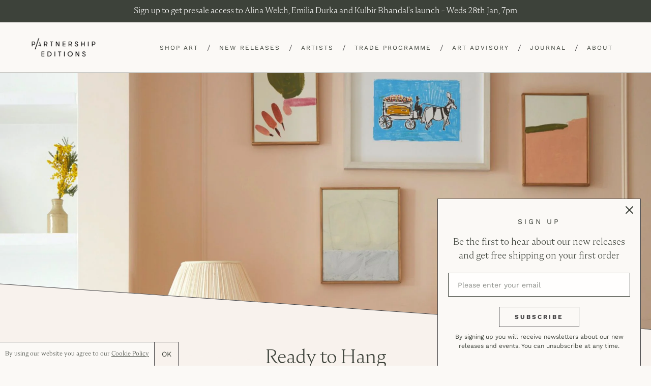

--- FILE ---
content_type: text/html; charset=utf-8
request_url: https://partnershipeditions.com/collections/ready-to-hang
body_size: 30950
content:
<!doctype html>
<html class="no-js" lang="en">
<head>
  <script type="application/vnd.locksmith+json" data-locksmith>{"version":"v254","locked":false,"initialized":true,"scope":"collection","access_granted":true,"access_denied":false,"requires_customer":false,"manual_lock":false,"remote_lock":false,"has_timeout":false,"remote_rendered":null,"hide_resource":false,"hide_links_to_resource":false,"transparent":true,"locks":{"all":[],"opened":[]},"keys":[],"keys_signature":"94f96511ffdd954dc4ef528253f32f0ecfa20f1c4e64cce03af36a6c65fc6ad2","state":{"template":"collection","theme":80437477448,"product":null,"collection":"ready-to-hang","page":null,"blog":null,"article":null,"app":null},"now":1769343808,"path":"\/collections\/ready-to-hang","locale_root_url":"\/","canonical_url":"https:\/\/partnershipeditions.com\/collections\/ready-to-hang","customer_id":null,"customer_id_signature":"94f96511ffdd954dc4ef528253f32f0ecfa20f1c4e64cce03af36a6c65fc6ad2","cart":null}</script><script data-locksmith>!function(){undefined;!function(){var s=window.Locksmith={},e=document.querySelector('script[type="application/vnd.locksmith+json"]'),n=e&&e.innerHTML;if(s.state={},s.util={},s.loading=!1,n)try{s.state=JSON.parse(n)}catch(d){}if(document.addEventListener&&document.querySelector){var o,a,i,t=[76,79,67,75,83,77,73,84,72,49,49],c=function(){a=t.slice(0)},l="style",r=function(e){e&&27!==e.keyCode&&"click"!==e.type||(document.removeEventListener("keydown",r),document.removeEventListener("click",r),o&&document.body.removeChild(o),o=null)};c(),document.addEventListener("keyup",function(e){if(e.keyCode===a[0]){if(clearTimeout(i),a.shift(),0<a.length)return void(i=setTimeout(c,1e3));c(),r(),(o=document.createElement("div"))[l].width="50%",o[l].maxWidth="1000px",o[l].height="85%",o[l].border="1px rgba(0, 0, 0, 0.2) solid",o[l].background="rgba(255, 255, 255, 0.99)",o[l].borderRadius="4px",o[l].position="fixed",o[l].top="50%",o[l].left="50%",o[l].transform="translateY(-50%) translateX(-50%)",o[l].boxShadow="0 2px 5px rgba(0, 0, 0, 0.3), 0 0 100vh 100vw rgba(0, 0, 0, 0.5)",o[l].zIndex="2147483645";var t=document.createElement("textarea");t.value=JSON.stringify(JSON.parse(n),null,2),t[l].border="none",t[l].display="block",t[l].boxSizing="border-box",t[l].width="100%",t[l].height="100%",t[l].background="transparent",t[l].padding="22px",t[l].fontFamily="monospace",t[l].fontSize="14px",t[l].color="#333",t[l].resize="none",t[l].outline="none",t.readOnly=!0,o.appendChild(t),document.body.appendChild(o),t.addEventListener("click",function(e){e.stopImmediatePropagation()}),t.select(),document.addEventListener("keydown",r),document.addEventListener("click",r)}})}s.isEmbedded=-1!==window.location.search.indexOf("_ab=0&_fd=0&_sc=1"),s.path=s.state.path||window.location.pathname,s.basePath=s.state.locale_root_url.concat("/apps/locksmith").replace(/^\/\//,"/"),s.reloading=!1,s.util.console=window.console||{log:function(){},error:function(){}},s.util.makeUrl=function(e,t){var n,o=s.basePath+e,a=[],i=s.cache();for(n in i)a.push(n+"="+encodeURIComponent(i[n]));for(n in t)a.push(n+"="+encodeURIComponent(t[n]));return s.state.customer_id&&(a.push("customer_id="+encodeURIComponent(s.state.customer_id)),a.push("customer_id_signature="+encodeURIComponent(s.state.customer_id_signature))),o+=(-1===o.indexOf("?")?"?":"&")+a.join("&")},s._initializeCallbacks=[],s.on=function(e,t){if("initialize"!==e)throw'Locksmith.on() currently only supports the "initialize" event';s._initializeCallbacks.push(t)},s.initializeSession=function(e){if(!s.isEmbedded){var t=!1,n=!0,o=!0;(e=e||{}).silent&&(o=n=!(t=!0)),s.ping({silent:t,spinner:n,reload:o,callback:function(){s._initializeCallbacks.forEach(function(e){e()})}})}},s.cache=function(e){var t={};try{var n=function a(e){return(document.cookie.match("(^|; )"+e+"=([^;]*)")||0)[2]};t=JSON.parse(decodeURIComponent(n("locksmith-params")||"{}"))}catch(d){}if(e){for(var o in e)t[o]=e[o];document.cookie="locksmith-params=; expires=Thu, 01 Jan 1970 00:00:00 GMT; path=/",document.cookie="locksmith-params="+encodeURIComponent(JSON.stringify(t))+"; path=/"}return t},s.cache.cart=s.state.cart,s.cache.cartLastSaved=null,s.params=s.cache(),s.util.reload=function(){s.reloading=!0;try{window.location.href=window.location.href.replace(/#.*/,"")}catch(d){s.util.console.error("Preferred reload method failed",d),window.location.reload()}},s.cache.saveCart=function(e){if(!s.cache.cart||s.cache.cart===s.cache.cartLastSaved)return e?e():null;var t=s.cache.cartLastSaved;s.cache.cartLastSaved=s.cache.cart,fetch("/cart/update.js",{method:"POST",headers:{"Content-Type":"application/json",Accept:"application/json"},body:JSON.stringify({attributes:{locksmith:s.cache.cart}})}).then(function(e){if(!e.ok)throw new Error("Cart update failed: "+e.status);return e.json()}).then(function(){e&&e()})["catch"](function(e){if(s.cache.cartLastSaved=t,!s.reloading)throw e})},s.util.spinnerHTML='<style>body{background:#FFF}@keyframes spin{from{transform:rotate(0deg)}to{transform:rotate(360deg)}}#loading{display:flex;width:100%;height:50vh;color:#777;align-items:center;justify-content:center}#loading .spinner{display:block;animation:spin 600ms linear infinite;position:relative;width:50px;height:50px}#loading .spinner-ring{stroke:currentColor;stroke-dasharray:100%;stroke-width:2px;stroke-linecap:round;fill:none}</style><div id="loading"><div class="spinner"><svg width="100%" height="100%"><svg preserveAspectRatio="xMinYMin"><circle class="spinner-ring" cx="50%" cy="50%" r="45%"></circle></svg></svg></div></div>',s.util.clobberBody=function(e){document.body.innerHTML=e},s.util.clobberDocument=function(e){e.responseText&&(e=e.responseText),document.documentElement&&document.removeChild(document.documentElement);var t=document.open("text/html","replace");t.writeln(e),t.close(),setTimeout(function(){var e=t.querySelector("[autofocus]");e&&e.focus()},100)},s.util.serializeForm=function(e){if(e&&"FORM"===e.nodeName){var t,n,o={};for(t=e.elements.length-1;0<=t;t-=1)if(""!==e.elements[t].name)switch(e.elements[t].nodeName){case"INPUT":switch(e.elements[t].type){default:case"text":case"hidden":case"password":case"button":case"reset":case"submit":o[e.elements[t].name]=e.elements[t].value;break;case"checkbox":case"radio":e.elements[t].checked&&(o[e.elements[t].name]=e.elements[t].value);break;case"file":}break;case"TEXTAREA":o[e.elements[t].name]=e.elements[t].value;break;case"SELECT":switch(e.elements[t].type){case"select-one":o[e.elements[t].name]=e.elements[t].value;break;case"select-multiple":for(n=e.elements[t].options.length-1;0<=n;n-=1)e.elements[t].options[n].selected&&(o[e.elements[t].name]=e.elements[t].options[n].value)}break;case"BUTTON":switch(e.elements[t].type){case"reset":case"submit":case"button":o[e.elements[t].name]=e.elements[t].value}}return o}},s.util.on=function(e,i,s,t){t=t||document;var c="locksmith-"+e+i,n=function(e){var t=e.target,n=e.target.parentElement,o=t&&t.className&&(t.className.baseVal||t.className)||"",a=n&&n.className&&(n.className.baseVal||n.className)||"";("string"==typeof o&&-1!==o.split(/\s+/).indexOf(i)||"string"==typeof a&&-1!==a.split(/\s+/).indexOf(i))&&!e[c]&&(e[c]=!0,s(e))};t.attachEvent?t.attachEvent(e,n):t.addEventListener(e,n,!1)},s.util.enableActions=function(e){s.util.on("click","locksmith-action",function(e){e.preventDefault();var t=e.target;t.dataset.confirmWith&&!confirm(t.dataset.confirmWith)||(t.disabled=!0,t.innerText=t.dataset.disableWith,s.post("/action",t.dataset.locksmithParams,{spinner:!1,type:"text",success:function(e){(e=JSON.parse(e.responseText)).message&&alert(e.message),s.util.reload()}}))},e)},s.util.inject=function(e,t){var n=["data","locksmith","append"];if(-1!==t.indexOf(n.join("-"))){var o=document.createElement("div");o.innerHTML=t,e.appendChild(o)}else e.innerHTML=t;var a,i,s=e.querySelectorAll("script");for(i=0;i<s.length;++i){a=s[i];var c=document.createElement("script");if(a.type&&(c.type=a.type),a.src)c.src=a.src;else{var l=document.createTextNode(a.innerHTML);c.appendChild(l)}e.appendChild(c)}var r=e.querySelector("[autofocus]");r&&r.focus()},s.post=function(e,t,n){!1!==(n=n||{}).spinner&&s.util.clobberBody(s.util.spinnerHTML);var o={};n.container===document?(o.layout=1,n.success=function(e){s.util.clobberDocument(e)}):n.container&&(o.layout=0,n.success=function(e){var t=document.getElementById(n.container);s.util.inject(t,e),t.id===t.firstChild.id&&t.parentElement.replaceChild(t.firstChild,t)}),n.form_type&&(t.form_type=n.form_type),n.include_layout_classes!==undefined&&(t.include_layout_classes=n.include_layout_classes),n.lock_id!==undefined&&(t.lock_id=n.lock_id),s.loading=!0;var a=s.util.makeUrl(e,o),i="json"===n.type||"text"===n.type;fetch(a,{method:"POST",headers:{"Content-Type":"application/json",Accept:i?"application/json":"text/html"},body:JSON.stringify(t)}).then(function(e){if(!e.ok)throw new Error("Request failed: "+e.status);return e.text()}).then(function(e){var t=n.success||s.util.clobberDocument;t(i?{responseText:e}:e)})["catch"](function(e){if(!s.reloading)if("dashboard.weglot.com"!==window.location.host){if(!n.silent)throw alert("Something went wrong! Please refresh and try again."),e;console.error(e)}else console.error(e)})["finally"](function(){s.loading=!1})},s.postResource=function(e,t){e.path=s.path,e.search=window.location.search,e.state=s.state,e.passcode&&(e.passcode=e.passcode.trim()),e.email&&(e.email=e.email.trim()),e.state.cart=s.cache.cart,e.locksmith_json=s.jsonTag,e.locksmith_json_signature=s.jsonTagSignature,s.post("/resource",e,t)},s.ping=function(e){if(!s.isEmbedded){e=e||{};var t=function(){e.reload?s.util.reload():"function"==typeof e.callback&&e.callback()};s.post("/ping",{path:s.path,search:window.location.search,state:s.state},{spinner:!!e.spinner,silent:"undefined"==typeof e.silent||e.silent,type:"text",success:function(e){e&&e.responseText?((e=JSON.parse(e.responseText)).messages&&0<e.messages.length&&s.showMessages(e.messages),e.cart&&s.cache.cart!==e.cart?(s.cache.cart=e.cart,s.cache.saveCart(function(){t(),e.cart&&e.cart.match(/^.+:/)&&s.util.reload()})):t()):console.error("[Locksmith] Invalid result in ping callback:",e)}})}},s.timeoutMonitor=function(){var e=s.cache.cart;s.ping({callback:function(){e!==s.cache.cart||setTimeout(function(){s.timeoutMonitor()},6e4)}})},s.showMessages=function(e){var t=document.createElement("div");t.style.position="fixed",t.style.left=0,t.style.right=0,t.style.bottom="-50px",t.style.opacity=0,t.style.background="#191919",t.style.color="#ddd",t.style.transition="bottom 0.2s, opacity 0.2s",t.style.zIndex=999999,t.innerHTML="        <style>          .locksmith-ab .locksmith-b { display: none; }          .locksmith-ab.toggled .locksmith-b { display: flex; }          .locksmith-ab.toggled .locksmith-a { display: none; }          .locksmith-flex { display: flex; flex-wrap: wrap; justify-content: space-between; align-items: center; padding: 10px 20px; }          .locksmith-message + .locksmith-message { border-top: 1px #555 solid; }          .locksmith-message a { color: inherit; font-weight: bold; }          .locksmith-message a:hover { color: inherit; opacity: 0.8; }          a.locksmith-ab-toggle { font-weight: inherit; text-decoration: underline; }          .locksmith-text { flex-grow: 1; }          .locksmith-cta { flex-grow: 0; text-align: right; }          .locksmith-cta button { transform: scale(0.8); transform-origin: left; }          .locksmith-cta > * { display: block; }          .locksmith-cta > * + * { margin-top: 10px; }          .locksmith-message a.locksmith-close { flex-grow: 0; text-decoration: none; margin-left: 15px; font-size: 30px; font-family: monospace; display: block; padding: 2px 10px; }                    @media screen and (max-width: 600px) {            .locksmith-wide-only { display: none !important; }            .locksmith-flex { padding: 0 15px; }            .locksmith-flex > * { margin-top: 5px; margin-bottom: 5px; }            .locksmith-cta { text-align: left; }          }                    @media screen and (min-width: 601px) {            .locksmith-narrow-only { display: none !important; }          }        </style>      "+e.map(function(e){return'<div class="locksmith-message">'+e+"</div>"}).join(""),document.body.appendChild(t),document.body.style.position="relative",document.body.parentElement.style.paddingBottom=t.offsetHeight+"px",setTimeout(function(){t.style.bottom=0,t.style.opacity=1},50),s.util.on("click","locksmith-ab-toggle",function(e){e.preventDefault();for(var t=e.target.parentElement;-1===t.className.split(" ").indexOf("locksmith-ab");)t=t.parentElement;-1!==t.className.split(" ").indexOf("toggled")?t.className=t.className.replace("toggled",""):t.className=t.className+" toggled"}),s.util.enableActions(t)}}()}();</script>
      <script data-locksmith>Locksmith.cache.cart=null</script>

  <script data-locksmith>Locksmith.jsonTag="{\"version\":\"v254\",\"locked\":false,\"initialized\":true,\"scope\":\"collection\",\"access_granted\":true,\"access_denied\":false,\"requires_customer\":false,\"manual_lock\":false,\"remote_lock\":false,\"has_timeout\":false,\"remote_rendered\":null,\"hide_resource\":false,\"hide_links_to_resource\":false,\"transparent\":true,\"locks\":{\"all\":[],\"opened\":[]},\"keys\":[],\"keys_signature\":\"94f96511ffdd954dc4ef528253f32f0ecfa20f1c4e64cce03af36a6c65fc6ad2\",\"state\":{\"template\":\"collection\",\"theme\":80437477448,\"product\":null,\"collection\":\"ready-to-hang\",\"page\":null,\"blog\":null,\"article\":null,\"app\":null},\"now\":1769343808,\"path\":\"\\\/collections\\\/ready-to-hang\",\"locale_root_url\":\"\\\/\",\"canonical_url\":\"https:\\\/\\\/partnershipeditions.com\\\/collections\\\/ready-to-hang\",\"customer_id\":null,\"customer_id_signature\":\"94f96511ffdd954dc4ef528253f32f0ecfa20f1c4e64cce03af36a6c65fc6ad2\",\"cart\":null}";Locksmith.jsonTagSignature="a026e20d7fdb3adc5f2f41134f21dc9f0ce08b02eb772cee5fa28c0a13abb68a"</script>
  <meta charset="utf-8">
  <meta http-equiv="X-UA-Compatible" content="IE=edge,chrome=1">
  <meta name="viewport" content="width=device-width,initial-scale=1">
  <meta name="theme-color" content="#3d423a">
  <meta name="google-site-verification" content="pKW9LLT2sjpTpP6NotntnFWEnysBZ79beFOK-uzYHv4" />
  <meta name="facebook-domain-verification" content="p3cda8p1xdy37bhu0qal8f35ytf5nf" />
  <link rel="canonical" href="https://partnershipeditions.com/collections/ready-to-hang">
  <link rel="stylesheet" href="https://cdnjs.cloudflare.com/ajax/libs/slick-carousel/1.9.0/slick-theme.css">
  <link rel="stylesheet" href="https://cdnjs.cloudflare.com/ajax/libs/magnific-popup.js/1.1.0/magnific-popup.css"><link rel="shortcut icon" href="//partnershipeditions.com/cdn/shop/files/pe-favicon_32x32.jpeg?v=1613722613" type="image/png"><title>Ready to Hang | Partnership Editions</title><meta name="description" content="Shop artworks that are framed and ready to hang on your wall. Don&#39;t worry, we&#39;ve done the hard work for you.">
<!-- /snippets/social-meta-tags.liquid -->







<meta property="og:site_name" content="Partnership Editions">
<meta property="og:url" content="https://partnershipeditions.com/collections/ready-to-hang"><meta property="og:title" content="Ready to Hang">
<meta property="og:type" content="product.group">
<meta property="og:description" content="Shop artworks that are framed and ready to hang on your wall. Don&#39;t worry, we&#39;ve done the hard work for you.">

<meta property="og:image" content="http://partnershipeditions.com/cdn/shop/collections/Ready_To_Hang_Art_Partnership_Editions_1200x1200.jpg?v=1664184197">
<meta property="og:image:secure_url" content="https://partnershipeditions.com/cdn/shop/collections/Ready_To_Hang_Art_Partnership_Editions_1200x1200.jpg?v=1664184197">


<meta name="twitter:card" content="summary_large_image"><meta name="twitter:title" content="Ready to Hang">
<meta name="twitter:description" content="Shop artworks that are framed and ready to hang on your wall. Don&#39;t worry, we&#39;ve done the hard work for you.">


  <link href="//partnershipeditions.com/cdn/shop/t/23/assets/theme.scss.css?v=59497813531994878821762257669" rel="stylesheet" type="text/css" media="all" />

  <script>
    var theme = {
      strings: {
        addToCart: "Add to cart",
        soldOut: "Sold",
        unavailable: "Unavailable",
        regularPrice: "Regular price",
        sale: "Sale",
        showMore: "Show More",
        showLess: "Show Less",
        addressError: "Error looking up that address",
        addressNoResults: "No results for that address",
        addressQueryLimit: "You have exceeded the Google API usage limit. Consider upgrading to a \u003ca href=\"https:\/\/developers.google.com\/maps\/premium\/usage-limits\"\u003ePremium Plan\u003c\/a\u003e.",
        authError: "There was a problem authenticating your Google Maps account.",
        newWindow: "Opens in a new window.",
        external: "Opens external website.",
        newWindowExternal: "Opens external website in a new window.",
        quantityMinimumMessage: "Quantity must be 1 or more",
        unitPrice: "Unit price",
        unitPriceSeparator: "per",
        oneCartCount: "1 item",
        otherCartCount: "[count] items",
        quantityLabel: "Quantity: [count]"
      },
      moneyFormat: "£{{amount}}"
    }

    document.documentElement.className = document.documentElement.className.replace('no-js', 'js');
  </script><script src="//partnershipeditions.com/cdn/shop/t/23/assets/lazysizes.js?v=94224023136283657951584437230" async="async"></script>
  <script src="//partnershipeditions.com/cdn/shop/t/23/assets/vendor.js?v=171860994241213362191590075356" defer="defer"></script>
  <script src="//partnershipeditions.com/cdn/shop/t/23/assets/theme.js?v=162903469635667414691677837328" defer="defer"></script>
  <script src="https://ajax.googleapis.com/ajax/libs/jquery/1.11.0/jquery.min.js"></script>
  <script src="https://cdn.jsdelivr.net/parallax.js/1.4.2/parallax.min.js"></script>
  <script src="//partnershipeditions.com/cdn/shop/t/23/assets/jquery.sticky.js?v=80671756139115401401584437230" type="text/javascript" defer="defer"></script>
  <script src="//partnershipeditions.com/cdn/shop/t/23/assets/hide-header-v2.js?v=66922088269668105751584437229" type="text/javascript" defer="defer"></script>
  <!-- <script src="//partnershipeditions.com/cdn/shop/t/23/assets/extra.js?v=23745" type="text/javascript" defer="defer"></script> -->

<script src="https://www.googleoptimize.com/optimize.js?id=OPT-MZHBD98"></script>  
 
  <!-- Hotjar Tracking Code for www.partnershipeditions.com -->
<script>
    (function(h,o,t,j,a,r){
        h.hj=h.hj||function(){(h.hj.q=h.hj.q||[]).push(arguments)};
        h._hjSettings={hjid:2053547,hjsv:6};
        a=o.getElementsByTagName('head')[0];
        r=o.createElement('script');r.async=1;
        r.src=t+h._hjSettings.hjid+j+h._hjSettings.hjsv;
        a.appendChild(r);
    })(window,document,'https://static.hotjar.com/c/hotjar-','.js?sv=');
</script>
  
  <script>window.performance && window.performance.mark && window.performance.mark('shopify.content_for_header.start');</script><meta name="google-site-verification" content="bru-ER0neoy0voF-pQ-L83s3bUdjdTyFN6Kz_sHyUHw">
<meta name="facebook-domain-verification" content="p3cda8p1xdy37bhu0qal8f35ytf5nf">
<meta id="shopify-digital-wallet" name="shopify-digital-wallet" content="/24622596168/digital_wallets/dialog">
<meta name="shopify-checkout-api-token" content="800a392444310a1ca5328b2268d5ebc8">
<link rel="alternate" type="application/atom+xml" title="Feed" href="/collections/ready-to-hang.atom" />
<link rel="next" href="/collections/ready-to-hang?page=2">
<link rel="alternate" type="application/json+oembed" href="https://partnershipeditions.com/collections/ready-to-hang.oembed">
<script async="async" src="/checkouts/internal/preloads.js?locale=en-GB"></script>
<script id="apple-pay-shop-capabilities" type="application/json">{"shopId":24622596168,"countryCode":"GB","currencyCode":"GBP","merchantCapabilities":["supports3DS"],"merchantId":"gid:\/\/shopify\/Shop\/24622596168","merchantName":"Partnership Editions","requiredBillingContactFields":["postalAddress","email","phone"],"requiredShippingContactFields":["postalAddress","email","phone"],"shippingType":"shipping","supportedNetworks":["visa","maestro","masterCard","amex","discover","elo"],"total":{"type":"pending","label":"Partnership Editions","amount":"1.00"},"shopifyPaymentsEnabled":true,"supportsSubscriptions":true}</script>
<script id="shopify-features" type="application/json">{"accessToken":"800a392444310a1ca5328b2268d5ebc8","betas":["rich-media-storefront-analytics"],"domain":"partnershipeditions.com","predictiveSearch":true,"shopId":24622596168,"locale":"en"}</script>
<script>var Shopify = Shopify || {};
Shopify.shop = "partnership-editions.myshopify.com";
Shopify.locale = "en";
Shopify.currency = {"active":"GBP","rate":"1.0"};
Shopify.country = "GB";
Shopify.theme = {"name":"Production","id":80437477448,"schema_name":"Debut","schema_version":"12.2.1","theme_store_id":796,"role":"main"};
Shopify.theme.handle = "null";
Shopify.theme.style = {"id":null,"handle":null};
Shopify.cdnHost = "partnershipeditions.com/cdn";
Shopify.routes = Shopify.routes || {};
Shopify.routes.root = "/";</script>
<script type="module">!function(o){(o.Shopify=o.Shopify||{}).modules=!0}(window);</script>
<script>!function(o){function n(){var o=[];function n(){o.push(Array.prototype.slice.apply(arguments))}return n.q=o,n}var t=o.Shopify=o.Shopify||{};t.loadFeatures=n(),t.autoloadFeatures=n()}(window);</script>
<script id="shop-js-analytics" type="application/json">{"pageType":"collection"}</script>
<script defer="defer" async type="module" src="//partnershipeditions.com/cdn/shopifycloud/shop-js/modules/v2/client.init-shop-cart-sync_BT-GjEfc.en.esm.js"></script>
<script defer="defer" async type="module" src="//partnershipeditions.com/cdn/shopifycloud/shop-js/modules/v2/chunk.common_D58fp_Oc.esm.js"></script>
<script defer="defer" async type="module" src="//partnershipeditions.com/cdn/shopifycloud/shop-js/modules/v2/chunk.modal_xMitdFEc.esm.js"></script>
<script type="module">
  await import("//partnershipeditions.com/cdn/shopifycloud/shop-js/modules/v2/client.init-shop-cart-sync_BT-GjEfc.en.esm.js");
await import("//partnershipeditions.com/cdn/shopifycloud/shop-js/modules/v2/chunk.common_D58fp_Oc.esm.js");
await import("//partnershipeditions.com/cdn/shopifycloud/shop-js/modules/v2/chunk.modal_xMitdFEc.esm.js");

  window.Shopify.SignInWithShop?.initShopCartSync?.({"fedCMEnabled":true,"windoidEnabled":true});

</script>
<script>(function() {
  var isLoaded = false;
  function asyncLoad() {
    if (isLoaded) return;
    isLoaded = true;
    var urls = ["https:\/\/chimpstatic.com\/mcjs-connected\/js\/users\/0cad680c7c43746af423a21d1\/45b77cc552c12c9b214318b13.js?shop=partnership-editions.myshopify.com","https:\/\/storage.nfcube.com\/instafeed-77c8a67a6c02bd36c56f5402998641b5.js?shop=partnership-editions.myshopify.com"];
    for (var i = 0; i < urls.length; i++) {
      var s = document.createElement('script');
      s.type = 'text/javascript';
      s.async = true;
      s.src = urls[i];
      var x = document.getElementsByTagName('script')[0];
      x.parentNode.insertBefore(s, x);
    }
  };
  if(window.attachEvent) {
    window.attachEvent('onload', asyncLoad);
  } else {
    window.addEventListener('load', asyncLoad, false);
  }
})();</script>
<script id="__st">var __st={"a":24622596168,"offset":0,"reqid":"2b971aed-d707-45ba-9ca3-15d02a6e186c-1769343808","pageurl":"partnershipeditions.com\/collections\/ready-to-hang","u":"20918a229450","p":"collection","rtyp":"collection","rid":160195117128};</script>
<script>window.ShopifyPaypalV4VisibilityTracking = true;</script>
<script id="captcha-bootstrap">!function(){'use strict';const t='contact',e='account',n='new_comment',o=[[t,t],['blogs',n],['comments',n],[t,'customer']],c=[[e,'customer_login'],[e,'guest_login'],[e,'recover_customer_password'],[e,'create_customer']],r=t=>t.map((([t,e])=>`form[action*='/${t}']:not([data-nocaptcha='true']) input[name='form_type'][value='${e}']`)).join(','),a=t=>()=>t?[...document.querySelectorAll(t)].map((t=>t.form)):[];function s(){const t=[...o],e=r(t);return a(e)}const i='password',u='form_key',d=['recaptcha-v3-token','g-recaptcha-response','h-captcha-response',i],f=()=>{try{return window.sessionStorage}catch{return}},m='__shopify_v',_=t=>t.elements[u];function p(t,e,n=!1){try{const o=window.sessionStorage,c=JSON.parse(o.getItem(e)),{data:r}=function(t){const{data:e,action:n}=t;return t[m]||n?{data:e,action:n}:{data:t,action:n}}(c);for(const[e,n]of Object.entries(r))t.elements[e]&&(t.elements[e].value=n);n&&o.removeItem(e)}catch(o){console.error('form repopulation failed',{error:o})}}const l='form_type',E='cptcha';function T(t){t.dataset[E]=!0}const w=window,h=w.document,L='Shopify',v='ce_forms',y='captcha';let A=!1;((t,e)=>{const n=(g='f06e6c50-85a8-45c8-87d0-21a2b65856fe',I='https://cdn.shopify.com/shopifycloud/storefront-forms-hcaptcha/ce_storefront_forms_captcha_hcaptcha.v1.5.2.iife.js',D={infoText:'Protected by hCaptcha',privacyText:'Privacy',termsText:'Terms'},(t,e,n)=>{const o=w[L][v],c=o.bindForm;if(c)return c(t,g,e,D).then(n);var r;o.q.push([[t,g,e,D],n]),r=I,A||(h.body.append(Object.assign(h.createElement('script'),{id:'captcha-provider',async:!0,src:r})),A=!0)});var g,I,D;w[L]=w[L]||{},w[L][v]=w[L][v]||{},w[L][v].q=[],w[L][y]=w[L][y]||{},w[L][y].protect=function(t,e){n(t,void 0,e),T(t)},Object.freeze(w[L][y]),function(t,e,n,w,h,L){const[v,y,A,g]=function(t,e,n){const i=e?o:[],u=t?c:[],d=[...i,...u],f=r(d),m=r(i),_=r(d.filter((([t,e])=>n.includes(e))));return[a(f),a(m),a(_),s()]}(w,h,L),I=t=>{const e=t.target;return e instanceof HTMLFormElement?e:e&&e.form},D=t=>v().includes(t);t.addEventListener('submit',(t=>{const e=I(t);if(!e)return;const n=D(e)&&!e.dataset.hcaptchaBound&&!e.dataset.recaptchaBound,o=_(e),c=g().includes(e)&&(!o||!o.value);(n||c)&&t.preventDefault(),c&&!n&&(function(t){try{if(!f())return;!function(t){const e=f();if(!e)return;const n=_(t);if(!n)return;const o=n.value;o&&e.removeItem(o)}(t);const e=Array.from(Array(32),(()=>Math.random().toString(36)[2])).join('');!function(t,e){_(t)||t.append(Object.assign(document.createElement('input'),{type:'hidden',name:u})),t.elements[u].value=e}(t,e),function(t,e){const n=f();if(!n)return;const o=[...t.querySelectorAll(`input[type='${i}']`)].map((({name:t})=>t)),c=[...d,...o],r={};for(const[a,s]of new FormData(t).entries())c.includes(a)||(r[a]=s);n.setItem(e,JSON.stringify({[m]:1,action:t.action,data:r}))}(t,e)}catch(e){console.error('failed to persist form',e)}}(e),e.submit())}));const S=(t,e)=>{t&&!t.dataset[E]&&(n(t,e.some((e=>e===t))),T(t))};for(const o of['focusin','change'])t.addEventListener(o,(t=>{const e=I(t);D(e)&&S(e,y())}));const B=e.get('form_key'),M=e.get(l),P=B&&M;t.addEventListener('DOMContentLoaded',(()=>{const t=y();if(P)for(const e of t)e.elements[l].value===M&&p(e,B);[...new Set([...A(),...v().filter((t=>'true'===t.dataset.shopifyCaptcha))])].forEach((e=>S(e,t)))}))}(h,new URLSearchParams(w.location.search),n,t,e,['guest_login'])})(!0,!0)}();</script>
<script integrity="sha256-4kQ18oKyAcykRKYeNunJcIwy7WH5gtpwJnB7kiuLZ1E=" data-source-attribution="shopify.loadfeatures" defer="defer" src="//partnershipeditions.com/cdn/shopifycloud/storefront/assets/storefront/load_feature-a0a9edcb.js" crossorigin="anonymous"></script>
<script data-source-attribution="shopify.dynamic_checkout.dynamic.init">var Shopify=Shopify||{};Shopify.PaymentButton=Shopify.PaymentButton||{isStorefrontPortableWallets:!0,init:function(){window.Shopify.PaymentButton.init=function(){};var t=document.createElement("script");t.src="https://partnershipeditions.com/cdn/shopifycloud/portable-wallets/latest/portable-wallets.en.js",t.type="module",document.head.appendChild(t)}};
</script>
<script data-source-attribution="shopify.dynamic_checkout.buyer_consent">
  function portableWalletsHideBuyerConsent(e){var t=document.getElementById("shopify-buyer-consent"),n=document.getElementById("shopify-subscription-policy-button");t&&n&&(t.classList.add("hidden"),t.setAttribute("aria-hidden","true"),n.removeEventListener("click",e))}function portableWalletsShowBuyerConsent(e){var t=document.getElementById("shopify-buyer-consent"),n=document.getElementById("shopify-subscription-policy-button");t&&n&&(t.classList.remove("hidden"),t.removeAttribute("aria-hidden"),n.addEventListener("click",e))}window.Shopify?.PaymentButton&&(window.Shopify.PaymentButton.hideBuyerConsent=portableWalletsHideBuyerConsent,window.Shopify.PaymentButton.showBuyerConsent=portableWalletsShowBuyerConsent);
</script>
<script data-source-attribution="shopify.dynamic_checkout.cart.bootstrap">document.addEventListener("DOMContentLoaded",(function(){function t(){return document.querySelector("shopify-accelerated-checkout-cart, shopify-accelerated-checkout")}if(t())Shopify.PaymentButton.init();else{new MutationObserver((function(e,n){t()&&(Shopify.PaymentButton.init(),n.disconnect())})).observe(document.body,{childList:!0,subtree:!0})}}));
</script>
<link id="shopify-accelerated-checkout-styles" rel="stylesheet" media="screen" href="https://partnershipeditions.com/cdn/shopifycloud/portable-wallets/latest/accelerated-checkout-backwards-compat.css" crossorigin="anonymous">
<style id="shopify-accelerated-checkout-cart">
        #shopify-buyer-consent {
  margin-top: 1em;
  display: inline-block;
  width: 100%;
}

#shopify-buyer-consent.hidden {
  display: none;
}

#shopify-subscription-policy-button {
  background: none;
  border: none;
  padding: 0;
  text-decoration: underline;
  font-size: inherit;
  cursor: pointer;
}

#shopify-subscription-policy-button::before {
  box-shadow: none;
}

      </style>

<script>window.performance && window.performance.mark && window.performance.mark('shopify.content_for_header.end');</script>

  <!-- Global site tag (gtag.js) - Google Ads -->
  <script async src="https://www.googletagmanager.com/gtag/js?id=AW-573244926"></script>
  <script>
    window.dataLayer = window.dataLayer || [];
    function gtag(){dataLayer.push(arguments);}
    gtag('js', new Date());

    gtag('config', 'AW-573244926');
  </script>
<link href="https://monorail-edge.shopifysvc.com" rel="dns-prefetch">
<script>(function(){if ("sendBeacon" in navigator && "performance" in window) {try {var session_token_from_headers = performance.getEntriesByType('navigation')[0].serverTiming.find(x => x.name == '_s').description;} catch {var session_token_from_headers = undefined;}var session_cookie_matches = document.cookie.match(/_shopify_s=([^;]*)/);var session_token_from_cookie = session_cookie_matches && session_cookie_matches.length === 2 ? session_cookie_matches[1] : "";var session_token = session_token_from_headers || session_token_from_cookie || "";function handle_abandonment_event(e) {var entries = performance.getEntries().filter(function(entry) {return /monorail-edge.shopifysvc.com/.test(entry.name);});if (!window.abandonment_tracked && entries.length === 0) {window.abandonment_tracked = true;var currentMs = Date.now();var navigation_start = performance.timing.navigationStart;var payload = {shop_id: 24622596168,url: window.location.href,navigation_start,duration: currentMs - navigation_start,session_token,page_type: "collection"};window.navigator.sendBeacon("https://monorail-edge.shopifysvc.com/v1/produce", JSON.stringify({schema_id: "online_store_buyer_site_abandonment/1.1",payload: payload,metadata: {event_created_at_ms: currentMs,event_sent_at_ms: currentMs}}));}}window.addEventListener('pagehide', handle_abandonment_event);}}());</script>
<script id="web-pixels-manager-setup">(function e(e,d,r,n,o){if(void 0===o&&(o={}),!Boolean(null===(a=null===(i=window.Shopify)||void 0===i?void 0:i.analytics)||void 0===a?void 0:a.replayQueue)){var i,a;window.Shopify=window.Shopify||{};var t=window.Shopify;t.analytics=t.analytics||{};var s=t.analytics;s.replayQueue=[],s.publish=function(e,d,r){return s.replayQueue.push([e,d,r]),!0};try{self.performance.mark("wpm:start")}catch(e){}var l=function(){var e={modern:/Edge?\/(1{2}[4-9]|1[2-9]\d|[2-9]\d{2}|\d{4,})\.\d+(\.\d+|)|Firefox\/(1{2}[4-9]|1[2-9]\d|[2-9]\d{2}|\d{4,})\.\d+(\.\d+|)|Chrom(ium|e)\/(9{2}|\d{3,})\.\d+(\.\d+|)|(Maci|X1{2}).+ Version\/(15\.\d+|(1[6-9]|[2-9]\d|\d{3,})\.\d+)([,.]\d+|)( \(\w+\)|)( Mobile\/\w+|) Safari\/|Chrome.+OPR\/(9{2}|\d{3,})\.\d+\.\d+|(CPU[ +]OS|iPhone[ +]OS|CPU[ +]iPhone|CPU IPhone OS|CPU iPad OS)[ +]+(15[._]\d+|(1[6-9]|[2-9]\d|\d{3,})[._]\d+)([._]\d+|)|Android:?[ /-](13[3-9]|1[4-9]\d|[2-9]\d{2}|\d{4,})(\.\d+|)(\.\d+|)|Android.+Firefox\/(13[5-9]|1[4-9]\d|[2-9]\d{2}|\d{4,})\.\d+(\.\d+|)|Android.+Chrom(ium|e)\/(13[3-9]|1[4-9]\d|[2-9]\d{2}|\d{4,})\.\d+(\.\d+|)|SamsungBrowser\/([2-9]\d|\d{3,})\.\d+/,legacy:/Edge?\/(1[6-9]|[2-9]\d|\d{3,})\.\d+(\.\d+|)|Firefox\/(5[4-9]|[6-9]\d|\d{3,})\.\d+(\.\d+|)|Chrom(ium|e)\/(5[1-9]|[6-9]\d|\d{3,})\.\d+(\.\d+|)([\d.]+$|.*Safari\/(?![\d.]+ Edge\/[\d.]+$))|(Maci|X1{2}).+ Version\/(10\.\d+|(1[1-9]|[2-9]\d|\d{3,})\.\d+)([,.]\d+|)( \(\w+\)|)( Mobile\/\w+|) Safari\/|Chrome.+OPR\/(3[89]|[4-9]\d|\d{3,})\.\d+\.\d+|(CPU[ +]OS|iPhone[ +]OS|CPU[ +]iPhone|CPU IPhone OS|CPU iPad OS)[ +]+(10[._]\d+|(1[1-9]|[2-9]\d|\d{3,})[._]\d+)([._]\d+|)|Android:?[ /-](13[3-9]|1[4-9]\d|[2-9]\d{2}|\d{4,})(\.\d+|)(\.\d+|)|Mobile Safari.+OPR\/([89]\d|\d{3,})\.\d+\.\d+|Android.+Firefox\/(13[5-9]|1[4-9]\d|[2-9]\d{2}|\d{4,})\.\d+(\.\d+|)|Android.+Chrom(ium|e)\/(13[3-9]|1[4-9]\d|[2-9]\d{2}|\d{4,})\.\d+(\.\d+|)|Android.+(UC? ?Browser|UCWEB|U3)[ /]?(15\.([5-9]|\d{2,})|(1[6-9]|[2-9]\d|\d{3,})\.\d+)\.\d+|SamsungBrowser\/(5\.\d+|([6-9]|\d{2,})\.\d+)|Android.+MQ{2}Browser\/(14(\.(9|\d{2,})|)|(1[5-9]|[2-9]\d|\d{3,})(\.\d+|))(\.\d+|)|K[Aa][Ii]OS\/(3\.\d+|([4-9]|\d{2,})\.\d+)(\.\d+|)/},d=e.modern,r=e.legacy,n=navigator.userAgent;return n.match(d)?"modern":n.match(r)?"legacy":"unknown"}(),u="modern"===l?"modern":"legacy",c=(null!=n?n:{modern:"",legacy:""})[u],f=function(e){return[e.baseUrl,"/wpm","/b",e.hashVersion,"modern"===e.buildTarget?"m":"l",".js"].join("")}({baseUrl:d,hashVersion:r,buildTarget:u}),m=function(e){var d=e.version,r=e.bundleTarget,n=e.surface,o=e.pageUrl,i=e.monorailEndpoint;return{emit:function(e){var a=e.status,t=e.errorMsg,s=(new Date).getTime(),l=JSON.stringify({metadata:{event_sent_at_ms:s},events:[{schema_id:"web_pixels_manager_load/3.1",payload:{version:d,bundle_target:r,page_url:o,status:a,surface:n,error_msg:t},metadata:{event_created_at_ms:s}}]});if(!i)return console&&console.warn&&console.warn("[Web Pixels Manager] No Monorail endpoint provided, skipping logging."),!1;try{return self.navigator.sendBeacon.bind(self.navigator)(i,l)}catch(e){}var u=new XMLHttpRequest;try{return u.open("POST",i,!0),u.setRequestHeader("Content-Type","text/plain"),u.send(l),!0}catch(e){return console&&console.warn&&console.warn("[Web Pixels Manager] Got an unhandled error while logging to Monorail."),!1}}}}({version:r,bundleTarget:l,surface:e.surface,pageUrl:self.location.href,monorailEndpoint:e.monorailEndpoint});try{o.browserTarget=l,function(e){var d=e.src,r=e.async,n=void 0===r||r,o=e.onload,i=e.onerror,a=e.sri,t=e.scriptDataAttributes,s=void 0===t?{}:t,l=document.createElement("script"),u=document.querySelector("head"),c=document.querySelector("body");if(l.async=n,l.src=d,a&&(l.integrity=a,l.crossOrigin="anonymous"),s)for(var f in s)if(Object.prototype.hasOwnProperty.call(s,f))try{l.dataset[f]=s[f]}catch(e){}if(o&&l.addEventListener("load",o),i&&l.addEventListener("error",i),u)u.appendChild(l);else{if(!c)throw new Error("Did not find a head or body element to append the script");c.appendChild(l)}}({src:f,async:!0,onload:function(){if(!function(){var e,d;return Boolean(null===(d=null===(e=window.Shopify)||void 0===e?void 0:e.analytics)||void 0===d?void 0:d.initialized)}()){var d=window.webPixelsManager.init(e)||void 0;if(d){var r=window.Shopify.analytics;r.replayQueue.forEach((function(e){var r=e[0],n=e[1],o=e[2];d.publishCustomEvent(r,n,o)})),r.replayQueue=[],r.publish=d.publishCustomEvent,r.visitor=d.visitor,r.initialized=!0}}},onerror:function(){return m.emit({status:"failed",errorMsg:"".concat(f," has failed to load")})},sri:function(e){var d=/^sha384-[A-Za-z0-9+/=]+$/;return"string"==typeof e&&d.test(e)}(c)?c:"",scriptDataAttributes:o}),m.emit({status:"loading"})}catch(e){m.emit({status:"failed",errorMsg:(null==e?void 0:e.message)||"Unknown error"})}}})({shopId: 24622596168,storefrontBaseUrl: "https://partnershipeditions.com",extensionsBaseUrl: "https://extensions.shopifycdn.com/cdn/shopifycloud/web-pixels-manager",monorailEndpoint: "https://monorail-edge.shopifysvc.com/unstable/produce_batch",surface: "storefront-renderer",enabledBetaFlags: ["2dca8a86"],webPixelsConfigList: [{"id":"914588024","configuration":"{\"config\":\"{\\\"pixel_id\\\":\\\"G-PNXZ3DG1XK\\\",\\\"target_country\\\":\\\"GB\\\",\\\"gtag_events\\\":[{\\\"type\\\":\\\"search\\\",\\\"action_label\\\":[\\\"G-PNXZ3DG1XK\\\",\\\"AW-573244926\\\/f0eJCL6y6YYDEP6LrJEC\\\"]},{\\\"type\\\":\\\"begin_checkout\\\",\\\"action_label\\\":[\\\"G-PNXZ3DG1XK\\\",\\\"AW-573244926\\\/0NEaCLuy6YYDEP6LrJEC\\\"]},{\\\"type\\\":\\\"view_item\\\",\\\"action_label\\\":[\\\"G-PNXZ3DG1XK\\\",\\\"AW-573244926\\\/j52cCLWy6YYDEP6LrJEC\\\",\\\"MC-V9K0PRNW26\\\"]},{\\\"type\\\":\\\"purchase\\\",\\\"action_label\\\":[\\\"G-PNXZ3DG1XK\\\",\\\"AW-573244926\\\/VgVFCLKy6YYDEP6LrJEC\\\",\\\"MC-V9K0PRNW26\\\"]},{\\\"type\\\":\\\"page_view\\\",\\\"action_label\\\":[\\\"G-PNXZ3DG1XK\\\",\\\"AW-573244926\\\/6Os-CK-y6YYDEP6LrJEC\\\",\\\"MC-V9K0PRNW26\\\"]},{\\\"type\\\":\\\"add_payment_info\\\",\\\"action_label\\\":[\\\"G-PNXZ3DG1XK\\\",\\\"AW-573244926\\\/1a_GCMGy6YYDEP6LrJEC\\\"]},{\\\"type\\\":\\\"add_to_cart\\\",\\\"action_label\\\":[\\\"G-PNXZ3DG1XK\\\",\\\"AW-573244926\\\/A6aGCLiy6YYDEP6LrJEC\\\"]}],\\\"enable_monitoring_mode\\\":false}\"}","eventPayloadVersion":"v1","runtimeContext":"OPEN","scriptVersion":"b2a88bafab3e21179ed38636efcd8a93","type":"APP","apiClientId":1780363,"privacyPurposes":[],"dataSharingAdjustments":{"protectedCustomerApprovalScopes":["read_customer_address","read_customer_email","read_customer_name","read_customer_personal_data","read_customer_phone"]}},{"id":"171147508","configuration":"{\"pixel_id\":\"685461465288780\",\"pixel_type\":\"facebook_pixel\",\"metaapp_system_user_token\":\"-\"}","eventPayloadVersion":"v1","runtimeContext":"OPEN","scriptVersion":"ca16bc87fe92b6042fbaa3acc2fbdaa6","type":"APP","apiClientId":2329312,"privacyPurposes":["ANALYTICS","MARKETING","SALE_OF_DATA"],"dataSharingAdjustments":{"protectedCustomerApprovalScopes":["read_customer_address","read_customer_email","read_customer_name","read_customer_personal_data","read_customer_phone"]}},{"id":"78250228","configuration":"{\"tagID\":\"2614293161452\"}","eventPayloadVersion":"v1","runtimeContext":"STRICT","scriptVersion":"18031546ee651571ed29edbe71a3550b","type":"APP","apiClientId":3009811,"privacyPurposes":["ANALYTICS","MARKETING","SALE_OF_DATA"],"dataSharingAdjustments":{"protectedCustomerApprovalScopes":["read_customer_address","read_customer_email","read_customer_name","read_customer_personal_data","read_customer_phone"]}},{"id":"shopify-app-pixel","configuration":"{}","eventPayloadVersion":"v1","runtimeContext":"STRICT","scriptVersion":"0450","apiClientId":"shopify-pixel","type":"APP","privacyPurposes":["ANALYTICS","MARKETING"]},{"id":"shopify-custom-pixel","eventPayloadVersion":"v1","runtimeContext":"LAX","scriptVersion":"0450","apiClientId":"shopify-pixel","type":"CUSTOM","privacyPurposes":["ANALYTICS","MARKETING"]}],isMerchantRequest: false,initData: {"shop":{"name":"Partnership Editions","paymentSettings":{"currencyCode":"GBP"},"myshopifyDomain":"partnership-editions.myshopify.com","countryCode":"GB","storefrontUrl":"https:\/\/partnershipeditions.com"},"customer":null,"cart":null,"checkout":null,"productVariants":[],"purchasingCompany":null},},"https://partnershipeditions.com/cdn","fcfee988w5aeb613cpc8e4bc33m6693e112",{"modern":"","legacy":""},{"shopId":"24622596168","storefrontBaseUrl":"https:\/\/partnershipeditions.com","extensionBaseUrl":"https:\/\/extensions.shopifycdn.com\/cdn\/shopifycloud\/web-pixels-manager","surface":"storefront-renderer","enabledBetaFlags":"[\"2dca8a86\"]","isMerchantRequest":"false","hashVersion":"fcfee988w5aeb613cpc8e4bc33m6693e112","publish":"custom","events":"[[\"page_viewed\",{}],[\"collection_viewed\",{\"collection\":{\"id\":\"160195117128\",\"title\":\"Ready to Hang\",\"productVariants\":[{\"price\":{\"amount\":1000.0,\"currencyCode\":\"GBP\"},\"product\":{\"title\":\"Lines of Desire\",\"vendor\":\"Kulbir Bhandal\",\"id\":\"14997555970424\",\"untranslatedTitle\":\"Lines of Desire\",\"url\":\"\/products\/kulbir-bhandal-lines-of-desire\",\"type\":\"\"},\"id\":\"55417802457464\",\"image\":{\"src\":\"\/\/partnershipeditions.com\/cdn\/shop\/files\/LinesofDesire.jpg?v=1768411956\"},\"sku\":\"KUBH-0126-08\",\"title\":\"Default Title\",\"untranslatedTitle\":\"Default Title\"},{\"price\":{\"amount\":700.0,\"currencyCode\":\"GBP\"},\"product\":{\"title\":\"Fir No.2\",\"vendor\":\"Kulbir Bhandal\",\"id\":\"14997555904888\",\"untranslatedTitle\":\"Fir No.2\",\"url\":\"\/products\/kulbir-bhandal-fir-no-2\",\"type\":\"\"},\"id\":\"55417802031480\",\"image\":{\"src\":\"\/\/partnershipeditions.com\/cdn\/shop\/files\/FirNo.2_7db52536-3da5-4eab-b3fb-a28cefa27a4e.jpg?v=1768412085\"},\"sku\":\"KUBH-0126-07\",\"title\":\"Default Title\",\"untranslatedTitle\":\"Default Title\"},{\"price\":{\"amount\":700.0,\"currencyCode\":\"GBP\"},\"product\":{\"title\":\"Peepal\",\"vendor\":\"Kulbir Bhandal\",\"id\":\"14997555806584\",\"untranslatedTitle\":\"Peepal\",\"url\":\"\/products\/kulbir-bhandal-peepal\",\"type\":\"\"},\"id\":\"55417801769336\",\"image\":{\"src\":\"\/\/partnershipeditions.com\/cdn\/shop\/files\/Peepal.jpg?v=1768412105\"},\"sku\":\"KUBH-0126-06\",\"title\":\"Default Title\",\"untranslatedTitle\":\"Default Title\"},{\"price\":{\"amount\":700.0,\"currencyCode\":\"GBP\"},\"product\":{\"title\":\"Fir\",\"vendor\":\"Kulbir Bhandal\",\"id\":\"14997555675512\",\"untranslatedTitle\":\"Fir\",\"url\":\"\/products\/kulbir-bhandal-fir\",\"type\":\"\"},\"id\":\"55417801408888\",\"image\":{\"src\":\"\/\/partnershipeditions.com\/cdn\/shop\/files\/Fir_0bbd7dd4-f29f-4841-a8fd-13611e2a211d.jpg?v=1768412201\"},\"sku\":\"KUBH-0126-05\",\"title\":\"Default Title\",\"untranslatedTitle\":\"Default Title\"},{\"price\":{\"amount\":900.0,\"currencyCode\":\"GBP\"},\"product\":{\"title\":\"Blue River\",\"vendor\":\"Kulbir Bhandal\",\"id\":\"14997555544440\",\"untranslatedTitle\":\"Blue River\",\"url\":\"\/products\/kulbir-bhandal-blue-river\",\"type\":\"\"},\"id\":\"55417801015672\",\"image\":{\"src\":\"\/\/partnershipeditions.com\/cdn\/shop\/files\/blueriver_2d6dac99-dd17-4c35-aca4-33e6cad95c66.jpg?v=1768412299\"},\"sku\":\"KUBH-0126-04\",\"title\":\"Default Title\",\"untranslatedTitle\":\"Default Title\"},{\"price\":{\"amount\":1000.0,\"currencyCode\":\"GBP\"},\"product\":{\"title\":\"Deep Lake\",\"vendor\":\"Kulbir Bhandal\",\"id\":\"14997555446136\",\"untranslatedTitle\":\"Deep Lake\",\"url\":\"\/products\/kulbir-bhandal-deep-lake\",\"type\":\"\"},\"id\":\"55417800753528\",\"image\":{\"src\":\"\/\/partnershipeditions.com\/cdn\/shop\/files\/DeepLake.jpg?v=1768412314\"},\"sku\":\"KUBH-0126-03\",\"title\":\"Default Title\",\"untranslatedTitle\":\"Default Title\"},{\"price\":{\"amount\":1250.0,\"currencyCode\":\"GBP\"},\"product\":{\"title\":\"Dappled\",\"vendor\":\"Kulbir Bhandal\",\"id\":\"14997555347832\",\"untranslatedTitle\":\"Dappled\",\"url\":\"\/products\/kulbir-bhandal-dappled\",\"type\":\"\"},\"id\":\"55417800458616\",\"image\":{\"src\":\"\/\/partnershipeditions.com\/cdn\/shop\/files\/Dappled_aa718cbf-a478-45e9-85a5-71f255af372b.jpg?v=1768412373\"},\"sku\":\"KUBH-0126-02\",\"title\":\"Default Title\",\"untranslatedTitle\":\"Default Title\"},{\"price\":{\"amount\":1250.0,\"currencyCode\":\"GBP\"},\"product\":{\"title\":\"Yellow River\",\"vendor\":\"Kulbir Bhandal\",\"id\":\"14997555216760\",\"untranslatedTitle\":\"Yellow River\",\"url\":\"\/products\/kulbir-bhandal-yellow-river\",\"type\":\"\"},\"id\":\"55417800098168\",\"image\":{\"src\":\"\/\/partnershipeditions.com\/cdn\/shop\/files\/yellowriver.jpg?v=1768412402\"},\"sku\":\"KUBH-0126-01\",\"title\":\"Default Title\",\"untranslatedTitle\":\"Default Title\"},{\"price\":{\"amount\":1800.0,\"currencyCode\":\"GBP\"},\"product\":{\"title\":\"She is like the autumnal sun grateful to itself (Villa Medici) (Framed)\",\"vendor\":\"Emilia Durka\",\"id\":\"14997555052920\",\"untranslatedTitle\":\"She is like the autumnal sun grateful to itself (Villa Medici) (Framed)\",\"url\":\"\/products\/emilia-durka-she-is-like-the-autumnal-sun-grateful-to-itself-villa-medici-framed\",\"type\":\"\"},\"id\":\"55417799704952\",\"image\":{\"src\":\"\/\/partnershipeditions.com\/cdn\/shop\/files\/Sheisliketheautumnalsungratefultoitself_VillaMedici_-EmiliaDurka-oilandcolouredpenciloncanvas60x80cm_23.6x31.5in-2025--PartnershipEditions.jpg?v=1768412634\"},\"sku\":\"EMDU-0126-08\",\"title\":\"Default Title\",\"untranslatedTitle\":\"Default Title\"},{\"price\":{\"amount\":1800.0,\"currencyCode\":\"GBP\"},\"product\":{\"title\":\"She holds untold stories (Green Wood) (Framed)\",\"vendor\":\"Emilia Durka\",\"id\":\"14997554987384\",\"untranslatedTitle\":\"She holds untold stories (Green Wood) (Framed)\",\"url\":\"\/products\/emilia-durka-she-holds-untold-stories-green-wood-framed\",\"type\":\"\"},\"id\":\"55417799508344\",\"image\":{\"src\":\"\/\/partnershipeditions.com\/cdn\/shop\/files\/Sheholdsuntoldstories_GreenWood_-EmiliaDurka-oilandcolouredpenciloncanvas60x80cm_23.6x31.5in-2025--PartnershipEditions.jpg?v=1768412655\"},\"sku\":\"EMDU-0126-07\",\"title\":\"Default Title\",\"untranslatedTitle\":\"Default Title\"},{\"price\":{\"amount\":1800.0,\"currencyCode\":\"GBP\"},\"product\":{\"title\":\"She wears her pride like a queen (Trzy Korony) (Framed)\",\"vendor\":\"Emilia Durka\",\"id\":\"14997554889080\",\"untranslatedTitle\":\"She wears her pride like a queen (Trzy Korony) (Framed)\",\"url\":\"\/products\/emilia-durka-she-wears-her-pride-like-a-queen-trzy-korony-framed\",\"type\":\"\"},\"id\":\"55417799115128\",\"image\":{\"src\":\"\/\/partnershipeditions.com\/cdn\/shop\/files\/Shewearsherpridelikeaqueen_TrzyKorony_-EmiliaDurka-oilandcolouredpenciloncanvas60x80cm_23.6x31.5in-2025--PartnershipEditions.jpg?v=1768412706\"},\"sku\":\"EMDU-0126-06\",\"title\":\"Default Title\",\"untranslatedTitle\":\"Default Title\"},{\"price\":{\"amount\":1200.0,\"currencyCode\":\"GBP\"},\"product\":{\"title\":\"Her eyes hold the blue of glaciers (Perito Moreno) (Framed)\",\"vendor\":\"Emilia Durka\",\"id\":\"14997554823544\",\"untranslatedTitle\":\"Her eyes hold the blue of glaciers (Perito Moreno) (Framed)\",\"url\":\"\/products\/emilia-durka-her-eyes-hold-the-blue-of-glaciers-perito-moreno-framed\",\"type\":\"\"},\"id\":\"55417798689144\",\"image\":{\"src\":\"\/\/partnershipeditions.com\/cdn\/shop\/files\/Hereyesholdtheblueofglaciers_PeritoMoreno_-EmiliaDurka-oilonpaper56x76cm_22x30in-2025--PartnershipEditions.jpg?v=1768412755\"},\"sku\":\"EMDU-0126-05\",\"title\":\"Default Title\",\"untranslatedTitle\":\"Default Title\"},{\"price\":{\"amount\":1200.0,\"currencyCode\":\"GBP\"},\"product\":{\"title\":\"She smells like spring in bloom (Królikarnia) (Framed)\",\"vendor\":\"Emilia Durka\",\"id\":\"14997554758008\",\"untranslatedTitle\":\"She smells like spring in bloom (Królikarnia) (Framed)\",\"url\":\"\/products\/emilia-durka-she-smells-like-spring-in-bloom-krolikarnia-framed\",\"type\":\"\"},\"id\":\"55417798590840\",\"image\":{\"src\":\"\/\/partnershipeditions.com\/cdn\/shop\/files\/Shesmellslikespringinbloom_Krolikarnia_-EmiliaDurka-oilpastelonpaper56x76cm_22x30in-2025--PartnershipEditions.jpg?v=1768412826\"},\"sku\":\"EMDU-0126-04\",\"title\":\"Default Title\",\"untranslatedTitle\":\"Default Title\"},{\"price\":{\"amount\":1600.0,\"currencyCode\":\"GBP\"},\"product\":{\"title\":\"She walks toward stillness (On the way to Karma Triyana Dharmachakra)\",\"vendor\":\"Emilia Durka\",\"id\":\"14997554626936\",\"untranslatedTitle\":\"She walks toward stillness (On the way to Karma Triyana Dharmachakra)\",\"url\":\"\/products\/emilia-durka-she-walks-toward-stillness-on-the-way-to-karma-triyana-dharmachakra\",\"type\":\"\"},\"id\":\"55417798230392\",\"image\":{\"src\":\"\/\/partnershipeditions.com\/cdn\/shop\/files\/Shewalkstowardstillness_OnthewaytoKarmaTriyanaDharmachakra_-EmiliaDurka-oilandcolouredpenciloncanvas56x76cm_22x30in-2024--PartnershipEditions.OnthewaytoKarmaTriyanaDharmachakra.jpg?v=1768412850\"},\"sku\":\"EMDU-0126-03\",\"title\":\"Default Title\",\"untranslatedTitle\":\"Default Title\"},{\"price\":{\"amount\":1200.0,\"currencyCode\":\"GBP\"},\"product\":{\"title\":\"Her hands know the labour of the land (The Trees of Wooden Clogs) (Framed)\",\"vendor\":\"Emilia Durka\",\"id\":\"14997554430328\",\"untranslatedTitle\":\"Her hands know the labour of the land (The Trees of Wooden Clogs) (Framed)\",\"url\":\"\/products\/emilia-durka-her-hands-know-the-labour-of-the-land-the-trees-of-wooden-clogs-framed\",\"type\":\"\"},\"id\":\"55417797607800\",\"image\":{\"src\":\"\/\/partnershipeditions.com\/cdn\/shop\/files\/Herhandsknowthelaboroftheland_TheTreesofWoodenClogs_-EmiliaDurka-oilandcolouredpencilonpaper56x76cm_22x30in-2024--PartnershipEditions.jpg?v=1768412916\"},\"sku\":\"EMDU-0126-02\",\"title\":\"Default Title\",\"untranslatedTitle\":\"Default Title\"},{\"price\":{\"amount\":700.0,\"currencyCode\":\"GBP\"},\"product\":{\"title\":\"She is a secret garden (Lithica) (Framed)\",\"vendor\":\"Emilia Durka\",\"id\":\"14997554332024\",\"untranslatedTitle\":\"She is a secret garden (Lithica) (Framed)\",\"url\":\"\/products\/emilia-durka-she-is-a-secret-garden-lithica-framed\",\"type\":\"\"},\"id\":\"55417794167160\",\"image\":{\"src\":\"\/\/partnershipeditions.com\/cdn\/shop\/files\/Sheisasecretgraden_Lithica_-EmiliaDurka-oilonpaper40x30cm_15.75x11.81in-2024--PartnershipEditions.jpg?v=1768412938\"},\"sku\":\"EMDU-0126-01\",\"title\":\"Default Title\",\"untranslatedTitle\":\"Default Title\"},{\"price\":{\"amount\":450.0,\"currencyCode\":\"GBP\"},\"product\":{\"title\":\"Winnow (Framed)\",\"vendor\":\"Alina Welch\",\"id\":\"14997554299256\",\"untranslatedTitle\":\"Winnow (Framed)\",\"url\":\"\/products\/alina-welch-winnow-framed\",\"type\":\"\"},\"id\":\"55417794101624\",\"image\":{\"src\":\"\/\/partnershipeditions.com\/cdn\/shop\/files\/winnow-1.jpg?v=1768413207\"},\"sku\":\"ALWE-0126-26\",\"title\":\"Default Title\",\"untranslatedTitle\":\"Default Title\"},{\"price\":{\"amount\":450.0,\"currencyCode\":\"GBP\"},\"product\":{\"title\":\"Steep (Framed)\",\"vendor\":\"Alina Welch\",\"id\":\"14997554266488\",\"untranslatedTitle\":\"Steep (Framed)\",\"url\":\"\/products\/alina-welch-steep-framed\",\"type\":\"\"},\"id\":\"55417794003320\",\"image\":{\"src\":\"\/\/partnershipeditions.com\/cdn\/shop\/files\/steep-1.jpg?v=1768413225\"},\"sku\":\"ALWE-0126-25\",\"title\":\"Default Title\",\"untranslatedTitle\":\"Default Title\"},{\"price\":{\"amount\":450.0,\"currencyCode\":\"GBP\"},\"product\":{\"title\":\"Rest (Framed)\",\"vendor\":\"Alina Welch\",\"id\":\"14997554200952\",\"untranslatedTitle\":\"Rest (Framed)\",\"url\":\"\/products\/alina-welch-rest-framed\",\"type\":\"\"},\"id\":\"55417793937784\",\"image\":{\"src\":\"\/\/partnershipeditions.com\/cdn\/shop\/files\/rest-1.jpg?v=1768413290\"},\"sku\":\"ALWE-0126-24\",\"title\":\"Default Title\",\"untranslatedTitle\":\"Default Title\"},{\"price\":{\"amount\":450.0,\"currencyCode\":\"GBP\"},\"product\":{\"title\":\"Resilient (Framed)\",\"vendor\":\"Alina Welch\",\"id\":\"14997554135416\",\"untranslatedTitle\":\"Resilient (Framed)\",\"url\":\"\/products\/alina-welch-resilient-framed\",\"type\":\"\"},\"id\":\"55417793872248\",\"image\":{\"src\":\"\/\/partnershipeditions.com\/cdn\/shop\/files\/resilient-1.jpg?v=1768413321\"},\"sku\":\"ALWE-0126-23\",\"title\":\"Default Title\",\"untranslatedTitle\":\"Default Title\"},{\"price\":{\"amount\":150.0,\"currencyCode\":\"GBP\"},\"product\":{\"title\":\"Origin\",\"vendor\":\"Alina Welch\",\"id\":\"14997554102648\",\"untranslatedTitle\":\"Origin\",\"url\":\"\/products\/alina-welch-origin\",\"type\":\"\"},\"id\":\"55417793839480\",\"image\":{\"src\":\"\/\/partnershipeditions.com\/cdn\/shop\/files\/origin-1.jpg?v=1768413380\"},\"sku\":\"ALWE-0126-22\",\"title\":\"Default Title\",\"untranslatedTitle\":\"Default Title\"},{\"price\":{\"amount\":450.0,\"currencyCode\":\"GBP\"},\"product\":{\"title\":\"Open (Framed)\",\"vendor\":\"Alina Welch\",\"id\":\"14997554069880\",\"untranslatedTitle\":\"Open (Framed)\",\"url\":\"\/products\/alina-welch-open-framed\",\"type\":\"\"},\"id\":\"55417793806712\",\"image\":{\"src\":\"\/\/partnershipeditions.com\/cdn\/shop\/files\/open-1.jpg?v=1768413406\"},\"sku\":\"ALWE-0126-21\",\"title\":\"Default Title\",\"untranslatedTitle\":\"Default Title\"},{\"price\":{\"amount\":450.0,\"currencyCode\":\"GBP\"},\"product\":{\"title\":\"Marriage\",\"vendor\":\"Alina Welch\",\"id\":\"14997554037112\",\"untranslatedTitle\":\"Marriage\",\"url\":\"\/products\/alina-welch-marriage\",\"type\":\"\"},\"id\":\"55417793773944\",\"image\":{\"src\":\"\/\/partnershipeditions.com\/cdn\/shop\/files\/marriage-1.jpg?v=1768413459\"},\"sku\":\"ALWE-0126-20\",\"title\":\"Default Title\",\"untranslatedTitle\":\"Default Title\"},{\"price\":{\"amount\":250.0,\"currencyCode\":\"GBP\"},\"product\":{\"title\":\"Imprint\",\"vendor\":\"Alina Welch\",\"id\":\"14997554004344\",\"untranslatedTitle\":\"Imprint\",\"url\":\"\/products\/alina-welch-imprint\",\"type\":\"\"},\"id\":\"55417793741176\",\"image\":{\"src\":\"\/\/partnershipeditions.com\/cdn\/shop\/files\/imprint-1.jpg?v=1768413487\"},\"sku\":\"ALWE-0126-19\",\"title\":\"Default Title\",\"untranslatedTitle\":\"Default Title\"}]}}]]"});</script><script>
  window.ShopifyAnalytics = window.ShopifyAnalytics || {};
  window.ShopifyAnalytics.meta = window.ShopifyAnalytics.meta || {};
  window.ShopifyAnalytics.meta.currency = 'GBP';
  var meta = {"products":[{"id":14997555970424,"gid":"gid:\/\/shopify\/Product\/14997555970424","vendor":"Kulbir Bhandal","type":"","handle":"kulbir-bhandal-lines-of-desire","variants":[{"id":55417802457464,"price":100000,"name":"Lines of Desire","public_title":null,"sku":"KUBH-0126-08"}],"remote":false},{"id":14997555904888,"gid":"gid:\/\/shopify\/Product\/14997555904888","vendor":"Kulbir Bhandal","type":"","handle":"kulbir-bhandal-fir-no-2","variants":[{"id":55417802031480,"price":70000,"name":"Fir No.2","public_title":null,"sku":"KUBH-0126-07"}],"remote":false},{"id":14997555806584,"gid":"gid:\/\/shopify\/Product\/14997555806584","vendor":"Kulbir Bhandal","type":"","handle":"kulbir-bhandal-peepal","variants":[{"id":55417801769336,"price":70000,"name":"Peepal","public_title":null,"sku":"KUBH-0126-06"}],"remote":false},{"id":14997555675512,"gid":"gid:\/\/shopify\/Product\/14997555675512","vendor":"Kulbir Bhandal","type":"","handle":"kulbir-bhandal-fir","variants":[{"id":55417801408888,"price":70000,"name":"Fir","public_title":null,"sku":"KUBH-0126-05"}],"remote":false},{"id":14997555544440,"gid":"gid:\/\/shopify\/Product\/14997555544440","vendor":"Kulbir Bhandal","type":"","handle":"kulbir-bhandal-blue-river","variants":[{"id":55417801015672,"price":90000,"name":"Blue River","public_title":null,"sku":"KUBH-0126-04"}],"remote":false},{"id":14997555446136,"gid":"gid:\/\/shopify\/Product\/14997555446136","vendor":"Kulbir Bhandal","type":"","handle":"kulbir-bhandal-deep-lake","variants":[{"id":55417800753528,"price":100000,"name":"Deep Lake","public_title":null,"sku":"KUBH-0126-03"}],"remote":false},{"id":14997555347832,"gid":"gid:\/\/shopify\/Product\/14997555347832","vendor":"Kulbir Bhandal","type":"","handle":"kulbir-bhandal-dappled","variants":[{"id":55417800458616,"price":125000,"name":"Dappled","public_title":null,"sku":"KUBH-0126-02"}],"remote":false},{"id":14997555216760,"gid":"gid:\/\/shopify\/Product\/14997555216760","vendor":"Kulbir Bhandal","type":"","handle":"kulbir-bhandal-yellow-river","variants":[{"id":55417800098168,"price":125000,"name":"Yellow River","public_title":null,"sku":"KUBH-0126-01"}],"remote":false},{"id":14997555052920,"gid":"gid:\/\/shopify\/Product\/14997555052920","vendor":"Emilia Durka","type":"","handle":"emilia-durka-she-is-like-the-autumnal-sun-grateful-to-itself-villa-medici-framed","variants":[{"id":55417799704952,"price":180000,"name":"She is like the autumnal sun grateful to itself (Villa Medici) (Framed)","public_title":null,"sku":"EMDU-0126-08"}],"remote":false},{"id":14997554987384,"gid":"gid:\/\/shopify\/Product\/14997554987384","vendor":"Emilia Durka","type":"","handle":"emilia-durka-she-holds-untold-stories-green-wood-framed","variants":[{"id":55417799508344,"price":180000,"name":"She holds untold stories (Green Wood) (Framed)","public_title":null,"sku":"EMDU-0126-07"}],"remote":false},{"id":14997554889080,"gid":"gid:\/\/shopify\/Product\/14997554889080","vendor":"Emilia Durka","type":"","handle":"emilia-durka-she-wears-her-pride-like-a-queen-trzy-korony-framed","variants":[{"id":55417799115128,"price":180000,"name":"She wears her pride like a queen (Trzy Korony) (Framed)","public_title":null,"sku":"EMDU-0126-06"}],"remote":false},{"id":14997554823544,"gid":"gid:\/\/shopify\/Product\/14997554823544","vendor":"Emilia Durka","type":"","handle":"emilia-durka-her-eyes-hold-the-blue-of-glaciers-perito-moreno-framed","variants":[{"id":55417798689144,"price":120000,"name":"Her eyes hold the blue of glaciers (Perito Moreno) (Framed)","public_title":null,"sku":"EMDU-0126-05"}],"remote":false},{"id":14997554758008,"gid":"gid:\/\/shopify\/Product\/14997554758008","vendor":"Emilia Durka","type":"","handle":"emilia-durka-she-smells-like-spring-in-bloom-krolikarnia-framed","variants":[{"id":55417798590840,"price":120000,"name":"She smells like spring in bloom (Królikarnia) (Framed)","public_title":null,"sku":"EMDU-0126-04"}],"remote":false},{"id":14997554626936,"gid":"gid:\/\/shopify\/Product\/14997554626936","vendor":"Emilia Durka","type":"","handle":"emilia-durka-she-walks-toward-stillness-on-the-way-to-karma-triyana-dharmachakra","variants":[{"id":55417798230392,"price":160000,"name":"She walks toward stillness (On the way to Karma Triyana Dharmachakra)","public_title":null,"sku":"EMDU-0126-03"}],"remote":false},{"id":14997554430328,"gid":"gid:\/\/shopify\/Product\/14997554430328","vendor":"Emilia Durka","type":"","handle":"emilia-durka-her-hands-know-the-labour-of-the-land-the-trees-of-wooden-clogs-framed","variants":[{"id":55417797607800,"price":120000,"name":"Her hands know the labour of the land (The Trees of Wooden Clogs) (Framed)","public_title":null,"sku":"EMDU-0126-02"}],"remote":false},{"id":14997554332024,"gid":"gid:\/\/shopify\/Product\/14997554332024","vendor":"Emilia Durka","type":"","handle":"emilia-durka-she-is-a-secret-garden-lithica-framed","variants":[{"id":55417794167160,"price":70000,"name":"She is a secret garden (Lithica) (Framed)","public_title":null,"sku":"EMDU-0126-01"}],"remote":false},{"id":14997554299256,"gid":"gid:\/\/shopify\/Product\/14997554299256","vendor":"Alina Welch","type":"","handle":"alina-welch-winnow-framed","variants":[{"id":55417794101624,"price":45000,"name":"Winnow (Framed)","public_title":null,"sku":"ALWE-0126-26"}],"remote":false},{"id":14997554266488,"gid":"gid:\/\/shopify\/Product\/14997554266488","vendor":"Alina Welch","type":"","handle":"alina-welch-steep-framed","variants":[{"id":55417794003320,"price":45000,"name":"Steep (Framed)","public_title":null,"sku":"ALWE-0126-25"}],"remote":false},{"id":14997554200952,"gid":"gid:\/\/shopify\/Product\/14997554200952","vendor":"Alina Welch","type":"","handle":"alina-welch-rest-framed","variants":[{"id":55417793937784,"price":45000,"name":"Rest (Framed)","public_title":null,"sku":"ALWE-0126-24"}],"remote":false},{"id":14997554135416,"gid":"gid:\/\/shopify\/Product\/14997554135416","vendor":"Alina Welch","type":"","handle":"alina-welch-resilient-framed","variants":[{"id":55417793872248,"price":45000,"name":"Resilient (Framed)","public_title":null,"sku":"ALWE-0126-23"}],"remote":false},{"id":14997554102648,"gid":"gid:\/\/shopify\/Product\/14997554102648","vendor":"Alina Welch","type":"","handle":"alina-welch-origin","variants":[{"id":55417793839480,"price":15000,"name":"Origin","public_title":null,"sku":"ALWE-0126-22"}],"remote":false},{"id":14997554069880,"gid":"gid:\/\/shopify\/Product\/14997554069880","vendor":"Alina Welch","type":"","handle":"alina-welch-open-framed","variants":[{"id":55417793806712,"price":45000,"name":"Open (Framed)","public_title":null,"sku":"ALWE-0126-21"}],"remote":false},{"id":14997554037112,"gid":"gid:\/\/shopify\/Product\/14997554037112","vendor":"Alina Welch","type":"","handle":"alina-welch-marriage","variants":[{"id":55417793773944,"price":45000,"name":"Marriage","public_title":null,"sku":"ALWE-0126-20"}],"remote":false},{"id":14997554004344,"gid":"gid:\/\/shopify\/Product\/14997554004344","vendor":"Alina Welch","type":"","handle":"alina-welch-imprint","variants":[{"id":55417793741176,"price":25000,"name":"Imprint","public_title":null,"sku":"ALWE-0126-19"}],"remote":false}],"page":{"pageType":"collection","resourceType":"collection","resourceId":160195117128,"requestId":"2b971aed-d707-45ba-9ca3-15d02a6e186c-1769343808"}};
  for (var attr in meta) {
    window.ShopifyAnalytics.meta[attr] = meta[attr];
  }
</script>
<script class="analytics">
  (function () {
    var customDocumentWrite = function(content) {
      var jquery = null;

      if (window.jQuery) {
        jquery = window.jQuery;
      } else if (window.Checkout && window.Checkout.$) {
        jquery = window.Checkout.$;
      }

      if (jquery) {
        jquery('body').append(content);
      }
    };

    var hasLoggedConversion = function(token) {
      if (token) {
        return document.cookie.indexOf('loggedConversion=' + token) !== -1;
      }
      return false;
    }

    var setCookieIfConversion = function(token) {
      if (token) {
        var twoMonthsFromNow = new Date(Date.now());
        twoMonthsFromNow.setMonth(twoMonthsFromNow.getMonth() + 2);

        document.cookie = 'loggedConversion=' + token + '; expires=' + twoMonthsFromNow;
      }
    }

    var trekkie = window.ShopifyAnalytics.lib = window.trekkie = window.trekkie || [];
    if (trekkie.integrations) {
      return;
    }
    trekkie.methods = [
      'identify',
      'page',
      'ready',
      'track',
      'trackForm',
      'trackLink'
    ];
    trekkie.factory = function(method) {
      return function() {
        var args = Array.prototype.slice.call(arguments);
        args.unshift(method);
        trekkie.push(args);
        return trekkie;
      };
    };
    for (var i = 0; i < trekkie.methods.length; i++) {
      var key = trekkie.methods[i];
      trekkie[key] = trekkie.factory(key);
    }
    trekkie.load = function(config) {
      trekkie.config = config || {};
      trekkie.config.initialDocumentCookie = document.cookie;
      var first = document.getElementsByTagName('script')[0];
      var script = document.createElement('script');
      script.type = 'text/javascript';
      script.onerror = function(e) {
        var scriptFallback = document.createElement('script');
        scriptFallback.type = 'text/javascript';
        scriptFallback.onerror = function(error) {
                var Monorail = {
      produce: function produce(monorailDomain, schemaId, payload) {
        var currentMs = new Date().getTime();
        var event = {
          schema_id: schemaId,
          payload: payload,
          metadata: {
            event_created_at_ms: currentMs,
            event_sent_at_ms: currentMs
          }
        };
        return Monorail.sendRequest("https://" + monorailDomain + "/v1/produce", JSON.stringify(event));
      },
      sendRequest: function sendRequest(endpointUrl, payload) {
        // Try the sendBeacon API
        if (window && window.navigator && typeof window.navigator.sendBeacon === 'function' && typeof window.Blob === 'function' && !Monorail.isIos12()) {
          var blobData = new window.Blob([payload], {
            type: 'text/plain'
          });

          if (window.navigator.sendBeacon(endpointUrl, blobData)) {
            return true;
          } // sendBeacon was not successful

        } // XHR beacon

        var xhr = new XMLHttpRequest();

        try {
          xhr.open('POST', endpointUrl);
          xhr.setRequestHeader('Content-Type', 'text/plain');
          xhr.send(payload);
        } catch (e) {
          console.log(e);
        }

        return false;
      },
      isIos12: function isIos12() {
        return window.navigator.userAgent.lastIndexOf('iPhone; CPU iPhone OS 12_') !== -1 || window.navigator.userAgent.lastIndexOf('iPad; CPU OS 12_') !== -1;
      }
    };
    Monorail.produce('monorail-edge.shopifysvc.com',
      'trekkie_storefront_load_errors/1.1',
      {shop_id: 24622596168,
      theme_id: 80437477448,
      app_name: "storefront",
      context_url: window.location.href,
      source_url: "//partnershipeditions.com/cdn/s/trekkie.storefront.8d95595f799fbf7e1d32231b9a28fd43b70c67d3.min.js"});

        };
        scriptFallback.async = true;
        scriptFallback.src = '//partnershipeditions.com/cdn/s/trekkie.storefront.8d95595f799fbf7e1d32231b9a28fd43b70c67d3.min.js';
        first.parentNode.insertBefore(scriptFallback, first);
      };
      script.async = true;
      script.src = '//partnershipeditions.com/cdn/s/trekkie.storefront.8d95595f799fbf7e1d32231b9a28fd43b70c67d3.min.js';
      first.parentNode.insertBefore(script, first);
    };
    trekkie.load(
      {"Trekkie":{"appName":"storefront","development":false,"defaultAttributes":{"shopId":24622596168,"isMerchantRequest":null,"themeId":80437477448,"themeCityHash":"14910030436494606468","contentLanguage":"en","currency":"GBP","eventMetadataId":"c45da81d-3ff2-4b5c-9616-899f197eb50d"},"isServerSideCookieWritingEnabled":true,"monorailRegion":"shop_domain","enabledBetaFlags":["65f19447"]},"Session Attribution":{},"S2S":{"facebookCapiEnabled":true,"source":"trekkie-storefront-renderer","apiClientId":580111}}
    );

    var loaded = false;
    trekkie.ready(function() {
      if (loaded) return;
      loaded = true;

      window.ShopifyAnalytics.lib = window.trekkie;

      var originalDocumentWrite = document.write;
      document.write = customDocumentWrite;
      try { window.ShopifyAnalytics.merchantGoogleAnalytics.call(this); } catch(error) {};
      document.write = originalDocumentWrite;

      window.ShopifyAnalytics.lib.page(null,{"pageType":"collection","resourceType":"collection","resourceId":160195117128,"requestId":"2b971aed-d707-45ba-9ca3-15d02a6e186c-1769343808","shopifyEmitted":true});

      var match = window.location.pathname.match(/checkouts\/(.+)\/(thank_you|post_purchase)/)
      var token = match? match[1]: undefined;
      if (!hasLoggedConversion(token)) {
        setCookieIfConversion(token);
        window.ShopifyAnalytics.lib.track("Viewed Product Category",{"currency":"GBP","category":"Collection: ready-to-hang","collectionName":"ready-to-hang","collectionId":160195117128,"nonInteraction":true},undefined,undefined,{"shopifyEmitted":true});
      }
    });


        var eventsListenerScript = document.createElement('script');
        eventsListenerScript.async = true;
        eventsListenerScript.src = "//partnershipeditions.com/cdn/shopifycloud/storefront/assets/shop_events_listener-3da45d37.js";
        document.getElementsByTagName('head')[0].appendChild(eventsListenerScript);

})();</script>
  <script>
  if (!window.ga || (window.ga && typeof window.ga !== 'function')) {
    window.ga = function ga() {
      (window.ga.q = window.ga.q || []).push(arguments);
      if (window.Shopify && window.Shopify.analytics && typeof window.Shopify.analytics.publish === 'function') {
        window.Shopify.analytics.publish("ga_stub_called", {}, {sendTo: "google_osp_migration"});
      }
      console.error("Shopify's Google Analytics stub called with:", Array.from(arguments), "\nSee https://help.shopify.com/manual/promoting-marketing/pixels/pixel-migration#google for more information.");
    };
    if (window.Shopify && window.Shopify.analytics && typeof window.Shopify.analytics.publish === 'function') {
      window.Shopify.analytics.publish("ga_stub_initialized", {}, {sendTo: "google_osp_migration"});
    }
  }
</script>
<script
  defer
  src="https://partnershipeditions.com/cdn/shopifycloud/perf-kit/shopify-perf-kit-3.0.4.min.js"
  data-application="storefront-renderer"
  data-shop-id="24622596168"
  data-render-region="gcp-us-east1"
  data-page-type="collection"
  data-theme-instance-id="80437477448"
  data-theme-name="Debut"
  data-theme-version="12.2.1"
  data-monorail-region="shop_domain"
  data-resource-timing-sampling-rate="10"
  data-shs="true"
  data-shs-beacon="true"
  data-shs-export-with-fetch="true"
  data-shs-logs-sample-rate="1"
  data-shs-beacon-endpoint="https://partnershipeditions.com/api/collect"
></script>
</head>

<body class="template-collection">




  <a class="in-page-link visually-hidden skip-link" href="#MainContent">Skip to content</a>

  <div id="SearchDrawer" class="search-bar drawer drawer--top" role="dialog" aria-modal="true" aria-label="Search">
    <div class="search-bar__table">
      <div class="search-bar__table-cell search-bar__form-wrapper">
        <form class="search search-bar__form" action="/search" method="get" role="search">
          <input class="search__input search-bar__input" type="search" name="q" value="" placeholder="Search" aria-label="Search">
          <button class="search-bar__submit search__submit btn--link" type="submit">
            <svg aria-hidden="true" focusable="false" role="presentation" class="icon icon-search" viewBox="0 0 37 40"><path d="M35.6 36l-9.8-9.8c4.1-5.4 3.6-13.2-1.3-18.1-5.4-5.4-14.2-5.4-19.7 0-5.4 5.4-5.4 14.2 0 19.7 2.6 2.6 6.1 4.1 9.8 4.1 3 0 5.9-1 8.3-2.8l9.8 9.8c.4.4.9.6 1.4.6s1-.2 1.4-.6c.9-.9.9-2.1.1-2.9zm-20.9-8.2c-2.6 0-5.1-1-7-2.9-3.9-3.9-3.9-10.1 0-14C9.6 9 12.2 8 14.7 8s5.1 1 7 2.9c3.9 3.9 3.9 10.1 0 14-1.9 1.9-4.4 2.9-7 2.9z"/></svg>
            <span class="icon__fallback-text">Submit</span>
          </button>
        </form>
      </div>
      <div class="search-bar__table-cell text-right">
        <button type="button" class="btn--link search-bar__close js-drawer-close">
          <svg aria-hidden="true" focusable="false" role="presentation" class="icon icon-close" viewBox="0 0 40 40"><path d="M23.868 20.015L39.117 4.78c1.11-1.108 1.11-2.77 0-3.877-1.109-1.108-2.773-1.108-3.882 0L19.986 16.137 4.737.904C3.628-.204 1.965-.204.856.904c-1.11 1.108-1.11 2.77 0 3.877l15.249 15.234L.855 35.248c-1.108 1.108-1.108 2.77 0 3.877.555.554 1.248.831 1.942.831s1.386-.277 1.94-.83l15.25-15.234 15.248 15.233c.555.554 1.248.831 1.941.831s1.387-.277 1.941-.83c1.11-1.109 1.11-2.77 0-3.878L23.868 20.015z" class="layer"/></svg>
          <span class="icon__fallback-text">Close search</span>
        </button>
      </div>
    </div>
  </div>

  <style data-shopify>

  .cart-popup {
    box-shadow: 1px 1px 10px 2px rgba(61, 66, 58, 0.5);
  }</style><div class="cart-popup-wrapper cart-popup-wrapper--hidden" role="dialog" aria-modal="true" aria-labelledby="CartPopupHeading" data-cart-popup-wrapper>
  <div class="cart-popup" data-cart-popup tabindex="-1">
    <h2 id="CartPopupHeading" class="cart-popup__heading">Just added to your cart</h2>
    <button class="cart-popup__close" aria-label="Close" data-cart-popup-close><svg aria-hidden="true" focusable="false" role="presentation" class="icon icon-close" viewBox="0 0 40 40"><path d="M23.868 20.015L39.117 4.78c1.11-1.108 1.11-2.77 0-3.877-1.109-1.108-2.773-1.108-3.882 0L19.986 16.137 4.737.904C3.628-.204 1.965-.204.856.904c-1.11 1.108-1.11 2.77 0 3.877l15.249 15.234L.855 35.248c-1.108 1.108-1.108 2.77 0 3.877.555.554 1.248.831 1.942.831s1.386-.277 1.94-.83l15.25-15.234 15.248 15.233c.555.554 1.248.831 1.941.831s1.387-.277 1.941-.83c1.11-1.109 1.11-2.77 0-3.878L23.868 20.015z" class="layer"/></svg></button>

    <div class="cart-popup-item">
      <div class="cart-popup-item__image-wrapper hide" data-cart-popup-image-wrapper>
        <div class="cart-popup-item__image-placeholder" data-cart-popup-image-placeholder>
          <div class="placeholder-background placeholder-background--animation"></div>
        </div>
      </div>
      <div class="cart-popup-item__description">
        <div>
          <div class="cart-popup-item__title" data-cart-popup-title></div>
          <ul class="product-details" aria-label="Product details" data-cart-popup-product-details></ul>
        </div>
        <div class="cart-popup-item__quantity">
          <span class="visually-hidden" data-cart-popup-quantity-label></span>
          <span aria-hidden="true">Qty:</span>
          <span aria-hidden="true" data-cart-popup-quantity></span>
        </div>
      </div>
    </div>

    <a href="/cart" class="cart-popup__cta-link btn btn--secondary-accent">
      View cart (<span data-cart-popup-cart-quantity></span>)
    </a>

    <div class="cart-popup__dismiss">
      <button class="cart-popup__dismiss-button text-link text-link--accent" data-cart-popup-dismiss>
        Continue shopping
      </button>
    </div>
  </div>
</div>


  <div id="shopify-section-header" class="shopify-section">
  <style>
    
      .site-header__logo-image {
        max-width: 175px;
      }
    

    
      .site-header__logo-image {
        margin: 0;
      }
    
  </style>


<div data-section-id="header" data-section-type="header-section">
  
    
      <style>
        .announcement-bar {
          background-color: #3d423a;
        }

        .announcement-bar--link:hover {
          

          
            
            background-color: #5b6357;
          
        }

        .announcement-bar__message {
          color: #fffefd;
        }
      </style>

      
        <a href="/pages/newsletter" class="announcement-bar announcement-bar--link">
      

        <p class="announcement-bar__message">Sign up to get presale access to Alina Welch, Emilia Durka and Kulbir Bhandal&#39;s launch - Weds 28th Jan, 7pm</p>

      
        </a>
      

    
  

  <header class="site-header logo--center" role="banner">
    <div class="site-header__grid site-header__mobile-nav">

      <div class="site__logo">
        

        
          <div class="h2 site-header__logo">
        
          
<a href="/" class="site-header__logo-image">
              
              <img class=""
                   src="//partnershipeditions.com/cdn/shop/files/PE_Logo_BW_1d329d5a-6dd4-4808-8273-32456356b06f_600x600.png?v=1613710593"
                   alt="Partnership Editions"
                   style="max-width: 175px">
              <noscript>
                
                <img src="//partnershipeditions.com/cdn/shop/files/PE_Logo_BW_1d329d5a-6dd4-4808-8273-32456356b06f_175x.png?v=1613710593"
                     srcset="//partnershipeditions.com/cdn/shop/files/PE_Logo_BW_1d329d5a-6dd4-4808-8273-32456356b06f_175x.png?v=1613710593 1x, //partnershipeditions.com/cdn/shop/files/PE_Logo_BW_1d329d5a-6dd4-4808-8273-32456356b06f_175x@2x.png?v=1613710593 2x"
                     alt="Partnership Editions"
                     style="max-width: 175px;">
              </noscript>
            </a>
          
        
          </div>
        
      </div>

      
        <nav class="small--hide" id="AccessibleNav" role="navigation">
          <ul class="site-nav list--inline " >

  



    
      <li class="site-nav--has-dropdown site-nav--has-centered-dropdown" data-has-dropdowns>
        <a href="/collections/all-artworks" class="site-nav__link site-nav__link--main site-nav__link--button" type="button" aria-expanded="false" aria-controls="SiteNavLabel-shop-art">
          <span class="site-nav__label">SHOP ART</span>
        </a>
        <div class="site-nav__dropdown site-nav__dropdown--centered" >
					

            <div class="site-nav__childlist">
              <ul class="site-nav__childlist-grid site-nav--full-width">
                
                  
                    <li class="site-nav__childlist-item">
											<div class="site-nav__childlist-wrap">
												<a href="/collections/all-artworks"
													class="site-nav__link site-nav__child-link site-nav__child-link--parent"
													
												>
													<span class="site-nav__label site-nav__subhead">ALL ART</span>
												</a>

												
													<ul>
													
														<li>
															<a href="https://partnershipeditions.com/collections/all-artworks"
															class="site-nav__link site-nav__child-link"
															
														>
																<span class="site-nav__label">SHOP ART</span>
															</a>
														</li>
													
														<li>
															<a href="https://partnershipeditions.com/pages/seasonal-collections"
															class="site-nav__link site-nav__child-link"
															
														>
																<span class="site-nav__label">SHOP DROPS </span>
															</a>
														</li>
													
														<li>
															<a href="/pages/shop-by-size"
															class="site-nav__link site-nav__child-link"
															
														>
																<span class="site-nav__label">SHOP BY SIZE</span>
															</a>
														</li>
													
														<li>
															<a href="https://partnershipeditions.com/collections/gift-cards/products/digital-gift-card"
															class="site-nav__link site-nav__child-link"
															
														>
																<span class="site-nav__label">GIFT CARDS</span>
															</a>
														</li>
													
													</ul>
												
											</div>
										</li>
										<li class="site-nav__childlist-item">
											<div class="site-nav__slash"></div>
										</li>
                  
                    <li class="site-nav__childlist-item">
											<div class="site-nav__childlist-wrap">
												<a href="/pages/shop-by-medium"
													class="site-nav__link site-nav__child-link site-nav__child-link--parent"
													
												>
													<span class="site-nav__label site-nav__subhead">BY MEDIUM</span>
												</a>

												
													<ul>
													
														<li>
															<a href="/collections/canvases"
															class="site-nav__link site-nav__child-link"
															
														>
																<span class="site-nav__label">Canvases</span>
															</a>
														</li>
													
														<li>
															<a href="/collections/works-on-paper"
															class="site-nav__link site-nav__child-link"
															
														>
																<span class="site-nav__label">Works on Paper</span>
															</a>
														</li>
													
														<li>
															<a href="/collections/photography"
															class="site-nav__link site-nav__child-link"
															
														>
																<span class="site-nav__label">Photography</span>
															</a>
														</li>
													
														<li>
															<a href="/collections/ceramics"
															class="site-nav__link site-nav__child-link"
															
														>
																<span class="site-nav__label">Ceramics</span>
															</a>
														</li>
													
														<li>
															<a href="/collections/prints"
															class="site-nav__link site-nav__child-link"
															
														>
																<span class="site-nav__label">Prints</span>
															</a>
														</li>
													
													</ul>
												
											</div>
										</li>
										<li class="site-nav__childlist-item">
											<div class="site-nav__slash"></div>
										</li>
                  
                    <li class="site-nav__childlist-item">
											<div class="site-nav__childlist-wrap">
												<a href="/pages/styles"
													class="site-nav__link site-nav__child-link site-nav__child-link--parent"
													
												>
													<span class="site-nav__label site-nav__subhead">BY STYLE</span>
												</a>

												
													<ul>
													
														<li>
															<a href="https://partnershipeditions.com/collections/abstract"
															class="site-nav__link site-nav__child-link"
															
														>
																<span class="site-nav__label">Abstract</span>
															</a>
														</li>
													
														<li>
															<a href="/collections/landscapes"
															class="site-nav__link site-nav__child-link"
															
														>
																<span class="site-nav__label">Landscapes</span>
															</a>
														</li>
													
														<li>
															<a href="https://partnershipeditions.com/collections/botanical"
															class="site-nav__link site-nav__child-link"
															
														>
																<span class="site-nav__label">Botanical</span>
															</a>
														</li>
													
														<li>
															<a href="https://partnershipeditions.com/collections/figurative"
															class="site-nav__link site-nav__child-link"
															
														>
																<span class="site-nav__label">Figurative</span>
															</a>
														</li>
													
														<li>
															<a href="https://partnershipeditions.com/collections/still-life"
															class="site-nav__link site-nav__child-link"
															
														>
																<span class="site-nav__label">Still Life</span>
															</a>
														</li>
													
													</ul>
												
											</div>
										</li>
										<li class="site-nav__childlist-item">
											<div class="site-nav__slash"></div>
										</li>
                  
                
              </ul>
            </div>

					
        </div>
      </li>
    

  



    
      <li class="site-nav--has-dropdown site-nav--has-centered-dropdown" data-has-dropdowns>
        <a href="/collections/new-releases" class="site-nav__link site-nav__link--main site-nav__link--button" type="button" aria-expanded="false" aria-controls="SiteNavLabel-new-releases">
          <span class="site-nav__label">New Releases</span>
        </a>
        <div class="site-nav__dropdown site-nav__dropdown--centered" >
					

						<div class="site-nav__childlist">
							<ul class="site-nav__childlist-grid">
								
									
										<li class="site-nav__childlist-item">
											<div class="site-nav__childlist-wrap">
												<a href="/collections/layered-a-group-exhibition-at-canal"
													class="site-nav__link site-nav__child-link site-nav__child-link--parent"
													
												>
													<span class="site-nav__label site-nav__subhead">Layered</span>
												</a>

												
											</div>
										</li>
										<li class="site-nav__childlist-item">
											<div class="site-nav__slash"></div>
										</li>
									
										<li class="site-nav__childlist-item">
											<div class="site-nav__childlist-wrap">
												<a href="/collections/the-open-call-winners-collection-2025"
													class="site-nav__link site-nav__child-link site-nav__child-link--parent"
													
												>
													<span class="site-nav__label site-nav__subhead">OPEN CALL COLLECTION</span>
												</a>

												
											</div>
										</li>
										<li class="site-nav__childlist-item">
											<div class="site-nav__slash"></div>
										</li>
									
										<li class="site-nav__childlist-item">
											<div class="site-nav__childlist-wrap">
												<a href="/collections/november-drop-2025"
													class="site-nav__link site-nav__child-link site-nav__child-link--parent"
													
												>
													<span class="site-nav__label site-nav__subhead">NOVEMBER DROP</span>
												</a>

												
											</div>
										</li>
										<li class="site-nav__childlist-item">
											<div class="site-nav__slash"></div>
										</li>
									
								
							</ul>
						</div>

          
        </div>
      </li>
    

  



    
      <li class="site-nav--has-dropdown site-nav--has-centered-dropdown" data-has-dropdowns>
        <a href="/pages/artists" class="site-nav__link site-nav__link--main site-nav__link--button" type="button" aria-expanded="false" aria-controls="SiteNavLabel-artists">
          <span class="site-nav__label">ARTISTS</span>
        </a>
        <div class="site-nav__dropdown site-nav__dropdown--centered" >
					

						<div class="site-nav__childlist">
							<ul class="site-nav__childlist-grid">
								
									
										<li class="site-nav__childlist-item">
											<div class="site-nav__childlist-wrap">
												<a href="/pages/all-artists"
													class="site-nav__link site-nav__child-link site-nav__child-link--parent"
													
												>
													<span class="site-nav__label site-nav__subhead">All Artists</span>
												</a>

												
											</div>
										</li>
										<li class="site-nav__childlist-item">
											<div class="site-nav__slash"></div>
										</li>
									
										<li class="site-nav__childlist-item">
											<div class="site-nav__childlist-wrap">
												<a href="/pages/makers"
													class="site-nav__link site-nav__child-link site-nav__child-link--parent"
													
												>
													<span class="site-nav__label site-nav__subhead">Makers</span>
												</a>

												
											</div>
										</li>
										<li class="site-nav__childlist-item">
											<div class="site-nav__slash"></div>
										</li>
									
										<li class="site-nav__childlist-item">
											<div class="site-nav__childlist-wrap">
												<a href="/pages/photographers"
													class="site-nav__link site-nav__child-link site-nav__child-link--parent"
													
												>
													<span class="site-nav__label site-nav__subhead">Photographers</span>
												</a>

												
											</div>
										</li>
										<li class="site-nav__childlist-item">
											<div class="site-nav__slash"></div>
										</li>
									
										<li class="site-nav__childlist-item">
											<div class="site-nav__childlist-wrap">
												<a href="/pages/artists-painting-drawing"
													class="site-nav__link site-nav__child-link site-nav__child-link--parent"
													
												>
													<span class="site-nav__label site-nav__subhead">Painters</span>
												</a>

												
											</div>
										</li>
										<li class="site-nav__childlist-item">
											<div class="site-nav__slash"></div>
										</li>
									
								
							</ul>
						</div>

          
        </div>
      </li>
    

  



    
      <li >
        <a href="/pages/trade"
          class="site-nav__link site-nav__link--main "
          
        >
          <span class="site-nav__label">Trade PROGRAMME</span>
        </a>
      </li>
    

  



    
      <li >
        <a href="https://partnershipeditions.com/pages/art-advisory-pe"
          class="site-nav__link site-nav__link--main "
          
        >
          <span class="site-nav__label">ART ADVISORY</span>
        </a>
      </li>
    

  



    
      <li >
        <a href="/pages/journal"
          class="site-nav__link site-nav__link--main "
          
        >
          <span class="site-nav__label">JOURNAL</span>
        </a>
      </li>
    

  



    
      <li class="site-nav--has-dropdown site-nav--has-centered-dropdown" data-has-dropdowns>
        <a href="https://partnershipeditions.com/pages/about" class="site-nav__link site-nav__link--main site-nav__link--button" type="button" aria-expanded="false" aria-controls="SiteNavLabel-about">
          <span class="site-nav__label">ABOUT</span>
        </a>
        <div class="site-nav__dropdown site-nav__dropdown--centered" >
					

						<div class="site-nav__childlist">
							<ul class="site-nav__childlist-grid">
								
									
										<li class="site-nav__childlist-item">
											<div class="site-nav__childlist-wrap">
												<a href="https://partnershipeditions.com/pages/about"
													class="site-nav__link site-nav__child-link site-nav__child-link--parent"
													
												>
													<span class="site-nav__label site-nav__subhead">ABOUT</span>
												</a>

												
											</div>
										</li>
										<li class="site-nav__childlist-item">
											<div class="site-nav__slash"></div>
										</li>
									
										<li class="site-nav__childlist-item">
											<div class="site-nav__childlist-wrap">
												<a href="/pages/contact"
													class="site-nav__link site-nav__child-link site-nav__child-link--parent"
													
												>
													<span class="site-nav__label site-nav__subhead">CONTACT</span>
												</a>

												
											</div>
										</li>
										<li class="site-nav__childlist-item">
											<div class="site-nav__slash"></div>
										</li>
									
										<li class="site-nav__childlist-item">
											<div class="site-nav__childlist-wrap">
												<a href="/pages/press"
													class="site-nav__link site-nav__child-link site-nav__child-link--parent"
													
												>
													<span class="site-nav__label site-nav__subhead">Press</span>
												</a>

												
											</div>
										</li>
										<li class="site-nav__childlist-item">
											<div class="site-nav__slash"></div>
										</li>
									
										<li class="site-nav__childlist-item">
											<div class="site-nav__childlist-wrap">
												<a href="/pages/our-open-calls"
													class="site-nav__link site-nav__child-link site-nav__child-link--parent"
													
												>
													<span class="site-nav__label site-nav__subhead">Our Open Calls</span>
												</a>

												
											</div>
										</li>
										<li class="site-nav__childlist-item">
											<div class="site-nav__slash"></div>
										</li>
									
								
							</ul>
						</div>

          
        </div>
      </li>
    

  
  <li class="site-nav__cart--count-0">
    <a href="/cart"
      class="site-nav__link site-nav__link--main"
      
    >
      <span class="site-nav__label">CART (<span data-cart-count>0</span>)</span>
    </a>
  </li>
</ul>

        </nav>
      

      <div class="medium-up--one-tenth text-right site-header__icons site-header__icons--plus">
        <div class="site-header__icons-wrapper">
          
            
              <a href="https://shopify.com/24622596168/account?locale=en&region_country=GB" class="site-header__icon site-header__account">
                <svg aria-hidden="true" focusable="false" role="presentation" class="icon icon-login" viewBox="0 0 28.33 37.68"><path d="M14.17 14.9a7.45 7.45 0 1 0-7.5-7.45 7.46 7.46 0 0 0 7.5 7.45zm0-10.91a3.45 3.45 0 1 1-3.5 3.46A3.46 3.46 0 0 1 14.17 4zM14.17 16.47A14.18 14.18 0 0 0 0 30.68c0 1.41.66 4 5.11 5.66a27.17 27.17 0 0 0 9.06 1.34c6.54 0 14.17-1.84 14.17-7a14.18 14.18 0 0 0-14.17-14.21zm0 17.21c-6.3 0-10.17-1.77-10.17-3a10.17 10.17 0 1 1 20.33 0c.01 1.23-3.86 3-10.16 3z"/></svg>
                <span class="icon__fallback-text">Log in</span>
              </a>
            
          
          <a href="/cart" class="site-header__icon site-header__cart">
            <svg aria-hidden="true" focusable="false" role="presentation" class="icon icon-cart" viewBox="0 0 20 20"><path fill="#444" d="M18.936 5.564c-.144-.175-.35-.207-.55-.207h-.003L6.774 4.286c-.272 0-.417.089-.491.18-.079.096-.16.263-.094.585l2.016 5.705c.163.407.642.673 1.068.673h8.401c.433 0 .854-.285.941-.725l.484-4.571c.045-.221-.015-.388-.163-.567z"/><path fill="#444" d="M17.107 12.5H7.659L4.98 4.117l-.362-1.059c-.138-.401-.292-.559-.695-.559H.924c-.411 0-.748.303-.748.714s.337.714.748.714h2.413l3.002 9.48c.126.38.295.52.942.52h9.825c.411 0 .748-.303.748-.714s-.336-.714-.748-.714zM10.424 16.23a1.498 1.498 0 1 1-2.997 0 1.498 1.498 0 0 1 2.997 0zM16.853 16.23a1.498 1.498 0 1 1-2.997 0 1.498 1.498 0 0 1 2.997 0z"/></svg>
            <span class="icon__fallback-text">Cart</span>
            <div id="CartCount" class="site-header__cart-count hide" data-cart-count-bubble>
              <span data-cart-count>0</span>
              <span class="icon__fallback-text medium-up--hide">items</span>
            </div>
          </a>

          

          
            <button type="button" class="btn--link site-header__menu js-mobile-nav-toggle mobile-nav--open" aria-controls="MobileNav"  aria-expanded="false" aria-label="Menu">
              <div class="site-header__menu-line"></div>
              <div class="site-header__menu-line"></div>
              <div class="site-header__menu-line"></div>
              
            </button>
          
        </div>

      </div>
    </div>

    <nav class="mobile-nav-wrapper medium-up--hide" role="navigation">
      <ul id="MobileNav" class="mobile-nav">
        
<li class="mobile-nav__item border-bottom">
            
              
              <button type="button" class="btn--link js-toggle-submenu mobile-nav__link" data-target="shop-art-1" data-level="1" aria-expanded="false">
                <span class="mobile-nav__label">SHOP ART</span>
                <div class="mobile-nav__icon">
                  <svg aria-hidden="true" focusable="false" role="presentation" class="icon icon-chevron-right" viewBox="0 0 7 11"><path d="M1.5 11A1.5 1.5 0 0 1 .44 8.44L3.38 5.5.44 2.56A1.5 1.5 0 0 1 2.56.44l4 4a1.5 1.5 0 0 1 0 2.12l-4 4A1.5 1.5 0 0 1 1.5 11z" fill="#fff"/></svg>
                </div>
              </button>
              <ul class="mobile-nav__dropdown" data-parent="shop-art-1" data-level="2">
                <li class="visually-hidden" tabindex="-1" data-menu-title="2">SHOP ART Menu</li>
                <li class="mobile-nav__item border-bottom">
                  <div class="mobile-nav__table">
                    <div class="mobile-nav__table-cell mobile-nav__return">
                      <button class="btn--link js-toggle-submenu mobile-nav__return-btn" type="button" aria-expanded="true" aria-label="SHOP ART">
                        <svg aria-hidden="true" focusable="false" role="presentation" class="icon icon-chevron-left" viewBox="0 0 7 11"><path d="M5.5.037a1.5 1.5 0 0 1 1.06 2.56l-2.94 2.94 2.94 2.94a1.5 1.5 0 0 1-2.12 2.12l-4-4a1.5 1.5 0 0 1 0-2.12l4-4A1.5 1.5 0 0 1 5.5.037z" fill="#fff" class="layer"/></svg>
                      </button>
                    </div>
                    <span class="mobile-nav__sublist-link mobile-nav__sublist-header mobile-nav__sublist-header--main-nav-parent">
                      <span class="mobile-nav__label">SHOP ART</span>
                    </span>
                  </div>
                </li>

								
									<li class="mobile-nav__item border-bottom">
										
											<div class="mobile-nav__section">
												<a href="/collections/all-artworks" class="mobile-nav__label mobile-nav__sublist-link">
													<span class="mobile-nav__section-header">ALL ART</span>
												</a>
												
													<a href="https://partnershipeditions.com/collections/all-artworks" class="mobile-nav__label mobile-nav__sublist-link"
													>
														SHOP ART
													</a>
												
													<a href="https://partnershipeditions.com/pages/seasonal-collections" class="mobile-nav__label mobile-nav__sublist-link"
													>
														SHOP DROPS 
													</a>
												
													<a href="/pages/shop-by-size" class="mobile-nav__label mobile-nav__sublist-link"
													>
														SHOP BY SIZE
													</a>
												
													<a href="https://partnershipeditions.com/collections/gift-cards/products/digital-gift-card" class="mobile-nav__label mobile-nav__sublist-link"
													>
														GIFT CARDS
													</a>
												
											</div>
										
									</li>
								
									<li class="mobile-nav__item border-bottom">
										
											<div class="mobile-nav__section">
												<a href="/pages/shop-by-medium" class="mobile-nav__label mobile-nav__sublist-link">
													<span class="mobile-nav__section-header">BY MEDIUM</span>
												</a>
												
													<a href="/collections/canvases" class="mobile-nav__label mobile-nav__sublist-link"
													>
														Canvases
													</a>
												
													<a href="/collections/works-on-paper" class="mobile-nav__label mobile-nav__sublist-link"
													>
														Works on Paper
													</a>
												
													<a href="/collections/photography" class="mobile-nav__label mobile-nav__sublist-link"
													>
														Photography
													</a>
												
													<a href="/collections/ceramics" class="mobile-nav__label mobile-nav__sublist-link"
													>
														Ceramics
													</a>
												
													<a href="/collections/prints" class="mobile-nav__label mobile-nav__sublist-link"
													>
														Prints
													</a>
												
											</div>
										
									</li>
								
									<li class="mobile-nav__item">
										
											<div class="mobile-nav__section">
												<a href="/pages/styles" class="mobile-nav__label mobile-nav__sublist-link">
													<span class="mobile-nav__section-header">BY STYLE</span>
												</a>
												
													<a href="https://partnershipeditions.com/collections/abstract" class="mobile-nav__label mobile-nav__sublist-link"
													>
														Abstract
													</a>
												
													<a href="/collections/landscapes" class="mobile-nav__label mobile-nav__sublist-link"
													>
														Landscapes
													</a>
												
													<a href="https://partnershipeditions.com/collections/botanical" class="mobile-nav__label mobile-nav__sublist-link"
													>
														Botanical
													</a>
												
													<a href="https://partnershipeditions.com/collections/figurative" class="mobile-nav__label mobile-nav__sublist-link"
													>
														Figurative
													</a>
												
													<a href="https://partnershipeditions.com/collections/still-life" class="mobile-nav__label mobile-nav__sublist-link"
													>
														Still Life
													</a>
												
											</div>
										
									</li>
								

              </ul>
            
          </li>
				
<li class="mobile-nav__item border-bottom">
            
              
              <button type="button" class="btn--link js-toggle-submenu mobile-nav__link" data-target="new-releases-2" data-level="1" aria-expanded="false">
                <span class="mobile-nav__label">New Releases</span>
                <div class="mobile-nav__icon">
                  <svg aria-hidden="true" focusable="false" role="presentation" class="icon icon-chevron-right" viewBox="0 0 7 11"><path d="M1.5 11A1.5 1.5 0 0 1 .44 8.44L3.38 5.5.44 2.56A1.5 1.5 0 0 1 2.56.44l4 4a1.5 1.5 0 0 1 0 2.12l-4 4A1.5 1.5 0 0 1 1.5 11z" fill="#fff"/></svg>
                </div>
              </button>
              <ul class="mobile-nav__dropdown" data-parent="new-releases-2" data-level="2">
                <li class="visually-hidden" tabindex="-1" data-menu-title="2">New Releases Menu</li>
                <li class="mobile-nav__item border-bottom">
                  <div class="mobile-nav__table">
                    <div class="mobile-nav__table-cell mobile-nav__return">
                      <button class="btn--link js-toggle-submenu mobile-nav__return-btn" type="button" aria-expanded="true" aria-label="New Releases">
                        <svg aria-hidden="true" focusable="false" role="presentation" class="icon icon-chevron-left" viewBox="0 0 7 11"><path d="M5.5.037a1.5 1.5 0 0 1 1.06 2.56l-2.94 2.94 2.94 2.94a1.5 1.5 0 0 1-2.12 2.12l-4-4a1.5 1.5 0 0 1 0-2.12l4-4A1.5 1.5 0 0 1 5.5.037z" fill="#fff" class="layer"/></svg>
                      </button>
                    </div>
                    <span class="mobile-nav__sublist-link mobile-nav__sublist-header mobile-nav__sublist-header--main-nav-parent">
                      <span class="mobile-nav__label">New Releases</span>
                    </span>
                  </div>
                </li>

								
									<li class="mobile-nav__item border-bottom">
										
												<a href="/collections/layered-a-group-exhibition-at-canal" class="mobile-nav__label mobile-nav__sublist-link">
													Layered
												</a>
										
									</li>
								
									<li class="mobile-nav__item border-bottom">
										
												<a href="/collections/the-open-call-winners-collection-2025" class="mobile-nav__label mobile-nav__sublist-link">
													OPEN CALL COLLECTION
												</a>
										
									</li>
								
									<li class="mobile-nav__item">
										
												<a href="/collections/november-drop-2025" class="mobile-nav__label mobile-nav__sublist-link">
													NOVEMBER DROP
												</a>
										
									</li>
								

              </ul>
            
          </li>
				
<li class="mobile-nav__item border-bottom">
            
              
              <button type="button" class="btn--link js-toggle-submenu mobile-nav__link" data-target="artists-3" data-level="1" aria-expanded="false">
                <span class="mobile-nav__label">ARTISTS</span>
                <div class="mobile-nav__icon">
                  <svg aria-hidden="true" focusable="false" role="presentation" class="icon icon-chevron-right" viewBox="0 0 7 11"><path d="M1.5 11A1.5 1.5 0 0 1 .44 8.44L3.38 5.5.44 2.56A1.5 1.5 0 0 1 2.56.44l4 4a1.5 1.5 0 0 1 0 2.12l-4 4A1.5 1.5 0 0 1 1.5 11z" fill="#fff"/></svg>
                </div>
              </button>
              <ul class="mobile-nav__dropdown" data-parent="artists-3" data-level="2">
                <li class="visually-hidden" tabindex="-1" data-menu-title="2">ARTISTS Menu</li>
                <li class="mobile-nav__item border-bottom">
                  <div class="mobile-nav__table">
                    <div class="mobile-nav__table-cell mobile-nav__return">
                      <button class="btn--link js-toggle-submenu mobile-nav__return-btn" type="button" aria-expanded="true" aria-label="ARTISTS">
                        <svg aria-hidden="true" focusable="false" role="presentation" class="icon icon-chevron-left" viewBox="0 0 7 11"><path d="M5.5.037a1.5 1.5 0 0 1 1.06 2.56l-2.94 2.94 2.94 2.94a1.5 1.5 0 0 1-2.12 2.12l-4-4a1.5 1.5 0 0 1 0-2.12l4-4A1.5 1.5 0 0 1 5.5.037z" fill="#fff" class="layer"/></svg>
                      </button>
                    </div>
                    <span class="mobile-nav__sublist-link mobile-nav__sublist-header mobile-nav__sublist-header--main-nav-parent">
                      <span class="mobile-nav__label">ARTISTS</span>
                    </span>
                  </div>
                </li>

								
									<li class="mobile-nav__item border-bottom">
										
												<a href="/pages/all-artists" class="mobile-nav__label mobile-nav__sublist-link">
													All Artists
												</a>
										
									</li>
								
									<li class="mobile-nav__item border-bottom">
										
												<a href="/pages/makers" class="mobile-nav__label mobile-nav__sublist-link">
													Makers
												</a>
										
									</li>
								
									<li class="mobile-nav__item border-bottom">
										
												<a href="/pages/photographers" class="mobile-nav__label mobile-nav__sublist-link">
													Photographers
												</a>
										
									</li>
								
									<li class="mobile-nav__item">
										
												<a href="/pages/artists-painting-drawing" class="mobile-nav__label mobile-nav__sublist-link">
													Painters
												</a>
										
									</li>
								

              </ul>
            
          </li>
				
<li class="mobile-nav__item border-bottom">
            
              <a href="/pages/trade"
                class="mobile-nav__link"
                
              >
                <span class="mobile-nav__label">Trade PROGRAMME</span>
              </a>
            
          </li>
				
<li class="mobile-nav__item border-bottom">
            
              <a href="https://partnershipeditions.com/pages/art-advisory-pe"
                class="mobile-nav__link"
                
              >
                <span class="mobile-nav__label">ART ADVISORY</span>
              </a>
            
          </li>
				
<li class="mobile-nav__item border-bottom">
            
              <a href="/pages/journal"
                class="mobile-nav__link"
                
              >
                <span class="mobile-nav__label">JOURNAL</span>
              </a>
            
          </li>
				
<li class="mobile-nav__item">
            
              
              <button type="button" class="btn--link js-toggle-submenu mobile-nav__link" data-target="about-7" data-level="1" aria-expanded="false">
                <span class="mobile-nav__label">ABOUT</span>
                <div class="mobile-nav__icon">
                  <svg aria-hidden="true" focusable="false" role="presentation" class="icon icon-chevron-right" viewBox="0 0 7 11"><path d="M1.5 11A1.5 1.5 0 0 1 .44 8.44L3.38 5.5.44 2.56A1.5 1.5 0 0 1 2.56.44l4 4a1.5 1.5 0 0 1 0 2.12l-4 4A1.5 1.5 0 0 1 1.5 11z" fill="#fff"/></svg>
                </div>
              </button>
              <ul class="mobile-nav__dropdown" data-parent="about-7" data-level="2">
                <li class="visually-hidden" tabindex="-1" data-menu-title="2">ABOUT Menu</li>
                <li class="mobile-nav__item border-bottom">
                  <div class="mobile-nav__table">
                    <div class="mobile-nav__table-cell mobile-nav__return">
                      <button class="btn--link js-toggle-submenu mobile-nav__return-btn" type="button" aria-expanded="true" aria-label="ABOUT">
                        <svg aria-hidden="true" focusable="false" role="presentation" class="icon icon-chevron-left" viewBox="0 0 7 11"><path d="M5.5.037a1.5 1.5 0 0 1 1.06 2.56l-2.94 2.94 2.94 2.94a1.5 1.5 0 0 1-2.12 2.12l-4-4a1.5 1.5 0 0 1 0-2.12l4-4A1.5 1.5 0 0 1 5.5.037z" fill="#fff" class="layer"/></svg>
                      </button>
                    </div>
                    <span class="mobile-nav__sublist-link mobile-nav__sublist-header mobile-nav__sublist-header--main-nav-parent">
                      <span class="mobile-nav__label">ABOUT</span>
                    </span>
                  </div>
                </li>

								
									<li class="mobile-nav__item border-bottom">
										
												<a href="https://partnershipeditions.com/pages/about" class="mobile-nav__label mobile-nav__sublist-link">
													ABOUT
												</a>
										
									</li>
								
									<li class="mobile-nav__item border-bottom">
										
												<a href="/pages/contact" class="mobile-nav__label mobile-nav__sublist-link">
													CONTACT
												</a>
										
									</li>
								
									<li class="mobile-nav__item border-bottom">
										
												<a href="/pages/press" class="mobile-nav__label mobile-nav__sublist-link">
													Press
												</a>
										
									</li>
								
									<li class="mobile-nav__item">
										
												<a href="/pages/our-open-calls" class="mobile-nav__label mobile-nav__sublist-link">
													Our Open Calls
												</a>
										
									</li>
								

              </ul>
            
          </li>
				
				<li class="mobile-nav__item mobile-nav__cart site-nav__cart--count-0">
					<a href="/cart"
						class="mobile-nav__label mobile-nav__sublist-link mobile-nav__sublist-header"
						
					>
						<span class="mobile-nav__label">CART (<span data-cart-count>0</span>)</span>
					</a>
				</li>
      </ul>
    </nav>
  </header>

  
</div>



<script type="application/ld+json">
{
  "@context": "http://schema.org",
  "@type": "Organization",
  "name": "Partnership Editions",
  
    
    "logo": "https:\/\/partnershipeditions.com\/cdn\/shop\/files\/PE_Logo_BW_1d329d5a-6dd4-4808-8273-32456356b06f_3087x.png?v=1613710593",
  
  "sameAs": [
    "",
    "https:\/\/www.facebook.com\/partnershipeditions\/",
    "",
    "https:\/\/www.instagram.com\/partnershipeditions\/?hl=en",
    "",
    "",
    "https:\/\/www.youtube.com\/channel\/UCdNKb4xwPcJhbjaD2hWl0SQ",
    ""
  ],
  "url": "https:\/\/partnershipeditions.com"
}
</script>




</div>

	<div class="page-container" id="PageContainer">

		




    <main class="main-content js-focus-hidden" id="MainContent" role="main" tabindex="-1">
      

<div id="shopify-section-collection-template" class="shopify-section">





<div data-section-id="collection-template" data-section-type="collection-template">
  <header class="collection-header">

    

    <div class="intro__container">
      <div class="intro__container-top">
        <img class="intro__image" src="//partnershipeditions.com/cdn/shop/files/collection-ready-to-hang_2048x1250.jpg?v=9114112309087088119">
      </div>

      <div class="intro__container-bottom">

        <div class="intro__container-bottom__content intro__container-bottom__content--no-btn content-wrapper">

          

          <h2 class="intro__subtitle intro__subtitle--alone text-subtitle ">Ready to Hang</h2>
				</div>

				<div class="active-filters">

          
					<ul class="active-filters__list">
						
              

							
						
              

							
						
              

							
						
              

							
						
              

							
						
              

							
						
              

							
						
              

							
						
              

							
						
              

							
						
              

							
						
              

							
						
              

							
						
              

							
						
              

							
						
              

							
						
              

							
						
              

							
						
              

							
						
              

							
						
              

							
						
              

							
						
              

							
						
              

							
						
              

							
						
              

							
						
              

							
						
              

							
						
              

							
						
              

							
						
              

							
						
              

							
						
              

							
						
              

							
						
              

							
						
              

							
						
              

							
						
              

							
						
              

							
						
              

							
						
              

							
						
              

							
						
              

							
						
              

							
						
              

							
						
              

							
						
              

							
						
              

							
						
              

							
						
              

							
						
              

							
						
              

							
						
              

							
						
              

							
						
              

							
						
              

							
						
              

							
						
              

							
						
              

							
						
              

							
						
              

							
						
              

							
						
              

							
						
              

							
						
              

							
						
              

							
						
              

							
						
              

							
						
              

							
						
              

							
						
              

							
						
              

							
						
              

							
						
              

							
						
              

							
						
              

							
						
              

							
						
              

							
						
              

							
						
              

							
						
              

							
						
              

							
						
              

							
						
              

							
						
              

							
						
              

							
						
              

							
						
              

							
						
              

							
						
              

							
						
              

							
						
              

							
						
              

							
						
              

							
						
              

							
						
              

							
						
              

							
						
              

							
						
              

							
						
              

							
						
              

							
						
              

							
						
              

							
						
              

							
						
              

							
						
              

							
						
              

							
						
              

							
						
              

							
						
              

							
						
              

							
						
              

							
						
              

							
						
              

							
						
              

							
						
              

							
						
              

							
						
              

							
						
              

							
						
              

							
						
              

							
						
              

							
						
						
					</ul>
				</div>
      </div>
    </div>

			<div class="collection-filters collection-header-item advanced-filters">
				

<div class="collection__content">


	


	<div class="filters-toolbar-wrapper filters-toolbar--has-filter">
		<div class="page-width">
			<div class="filters-toolbar">


				<div class="filters-toolbar__item-wrapper">

					<button class="collection-filter__label">
						Filter By
						<span class="filter-arrow"></span>
					</button>

					<div class="collection-filter__content">

					
	
	    
	        

	        
	    
	        

	        
	        

					
					
					

					
						<div class="dropdown custom-filter-dropdown custom-filter-dropdown--artist">
							<div class="dropdown__overlay"></div>
							<button class="dropdown__btn"><span class="dropdown__btn__content">artist</span> 	<span class="filter-arrow"></span>
</button>
								<ul class="dropdown__content custom-filter">

									

									

									
									
									
									

									

									
									
									
									

									

									
									
									
									
									








									

									

									

									



									<li data-value="/collections/ready-to-hang/
artist_ali-bassett" class="">
										Ali Bassett
									</li>


									

									

									
									
									
									
									








									

									

									

									



									<li data-value="/collections/ready-to-hang/
artist_alice-carr" class="">
										Alice Carr
									</li>


									

									

									
									
									
									
									








									

									

									

									



									<li data-value="/collections/ready-to-hang/
artist_alina-welch" class="">
										Alina Welch
									</li>


									

									

									
									
									
									
									








									

									

									

									



									<li data-value="/collections/ready-to-hang/
artist_amata-benedict" class="">
										Amata Benedict
									</li>


									

									

									
									
									
									
									








									

									

									

									



									<li data-value="/collections/ready-to-hang/
artist_ann-marie-williamson" class="">
										Ann Marie Williamson
									</li>


									

									

									
									
									
									
									








									

									

									

									



									<li data-value="/collections/ready-to-hang/
artist_bethany-holmes" class="">
										Bethany Holmes
									</li>


									

									

									
									
									
									
									








									

									

									

									



									<li data-value="/collections/ready-to-hang/
artist_bethenie-carriaga" class="">
										Bethenie Carriaga
									</li>


									

									

									
									
									
									
									








									

									

									

									



									<li data-value="/collections/ready-to-hang/
artist_brendan-lancaster" class="">
										Brendan Lancaster
									</li>


									

									

									
									
									
									
									








									

									

									

									



									<li data-value="/collections/ready-to-hang/
artist_cecilia-reeve" class="">
										Cecilia Reeve
									</li>


									

									

									
									
									
									
									








									

									

									

									



									<li data-value="/collections/ready-to-hang/
artist_chelsea-vivash" class="">
										Chelsea Vivash
									</li>


									

									

									
									
									
									
									








									

									

									

									



									<li data-value="/collections/ready-to-hang/
artist_claire-shakespeare" class="">
										Claire Shakespeare
									</li>


									

									

									
									
									
									
									








									

									

									

									



									<li data-value="/collections/ready-to-hang/
artist_daniel-dzonu-clarke" class="">
										Daniel Dzonu Clarke
									</li>


									

									

									
									
									
									
									








									

									

									

									



									<li data-value="/collections/ready-to-hang/
artist_david-hardy" class="">
										David Hardy
									</li>


									

									

									
									
									
									
									








									

									

									

									



									<li data-value="/collections/ready-to-hang/
artist_elena-barber" class="">
										Elena Barber
									</li>


									

									

									
									
									
									
									








									

									

									

									



									<li data-value="/collections/ready-to-hang/
artist_emilia-durka" class="">
										Emilia Durka
									</li>


									

									

									
									
									
									
									








									

									

									

									



									<li data-value="/collections/ready-to-hang/
artist_emily-forgot" class="">
										Emily Forgot
									</li>


									

									

									
									
									
									
									








									

									

									

									



									<li data-value="/collections/ready-to-hang/
artist_hugo-winder-lind" class="">
										Hugo Winder Lind
									</li>


									

									

									
									
									
									
									








									

									

									

									



									<li data-value="/collections/ready-to-hang/
artist_ines-fernandez-de-cordova" class="">
										Ines Fernandez de Cordova
									</li>


									

									

									
									
									
									
									








									

									

									

									



									<li data-value="/collections/ready-to-hang/
artist_isabella-cotier" class="">
										Isabella Cotier
									</li>


									

									

									
									
									
									
									








									

									

									

									



									<li data-value="/collections/ready-to-hang/
artist_jay-harper" class="">
										Jay Harper
									</li>


									

									

									
									
									
									
									








									

									

									

									



									<li data-value="/collections/ready-to-hang/
artist_josefin-tolstoy" class="">
										Josefin Tolstoy
									</li>


									

									

									
									
									
									
									








									

									

									

									



									<li data-value="/collections/ready-to-hang/
artist_joseph-dupre" class="">
										Joseph Dupre
									</li>


									

									

									
									
									
									
									








									

									

									

									



									<li data-value="/collections/ready-to-hang/
artist_josephine-birch" class="">
										Josephine Birch
									</li>


									

									

									
									
									
									
									








									

									

									

									



									<li data-value="/collections/ready-to-hang/
artist_joshua-perkin" class="">
										Joshua Perkin
									</li>


									

									

									
									
									
									
									








									

									

									

									



									<li data-value="/collections/ready-to-hang/
artist_julianna-byrne" class="">
										Julianna Byrne
									</li>


									

									

									
									
									
									
									








									

									

									

									



									<li data-value="/collections/ready-to-hang/
artist_kanica" class="">
										Kanica
									</li>


									

									

									
									
									
									
									








									

									

									

									



									<li data-value="/collections/ready-to-hang/
artist_katarina-lalic" class="">
										Katarina Lalic
									</li>


									

									

									
									
									
									
									








									

									

									

									



									<li data-value="/collections/ready-to-hang/
artist_kulbir-bhandal" class="">
										Kulbir Bhandal
									</li>


									

									

									
									
									
									
									








									

									

									

									



									<li data-value="/collections/ready-to-hang/
artist_laurie-maun" class="">
										Laurie Maun
									</li>


									

									

									
									
									
									
									








									

									

									

									



									<li data-value="/collections/ready-to-hang/
artist_lily-rose-fine" class="">
										Lily Rose Fine
									</li>


									

									

									
									
									
									
									








									

									

									

									



									<li data-value="/collections/ready-to-hang/
artist_lisa-hardy" class="">
										Lisa Hardy
									</li>


									

									

									
									
									
									
									








									

									

									

									



									<li data-value="/collections/ready-to-hang/
artist_maarten-van-den-bos" class="">
										Maarten van den Bos
									</li>


									

									

									
									
									
									
									








									

									

									

									



									<li data-value="/collections/ready-to-hang/
artist_mandy-hudson" class="">
										Mandy Hudson
									</li>


									

									

									
									
									
									
									








									

									

									

									



									<li data-value="/collections/ready-to-hang/
artist_mary-west" class="">
										Mary West
									</li>


									

									

									
									
									
									
									








									

									

									

									



									<li data-value="/collections/ready-to-hang/
artist_matthew-richardson" class="">
										Matthew Richardson
									</li>


									

									

									
									
									
									
									








									

									

									

									



									<li data-value="/collections/ready-to-hang/
artist_max-freund" class="">
										Max Freund
									</li>


									

									

									
									
									
									
									








									

									

									

									



									<li data-value="/collections/ready-to-hang/
artist_megan-wheatley" class="">
										Megan Wheatley
									</li>


									

									

									
									
									
									
									








									

									

									

									



									<li data-value="/collections/ready-to-hang/
artist_nathalie-basoski" class="">
										Nathalie Basoski
									</li>


									

									

									
									
									
									
									








									

									

									

									



									<li data-value="/collections/ready-to-hang/
artist_philip-maltman" class="">
										Philip Maltman
									</li>


									

									

									
									
									
									
									








									

									

									

									



									<li data-value="/collections/ready-to-hang/
artist_phong-chi-lai" class="">
										Phong Chi Lai
									</li>


									

									

									
									
									
									
									








									

									

									

									



									<li data-value="/collections/ready-to-hang/
artist_rebecca-sammon" class="">
										Rebecca Sammon
									</li>


									

									

									
									
									
									
									








									

									

									

									



									<li data-value="/collections/ready-to-hang/
artist_robyn-packham" class="">
										Robyn Packham
									</li>


									

									

									
									
									
									
									








									

									

									

									



									<li data-value="/collections/ready-to-hang/
artist_shaoyu-chen" class="">
										Shaoyu Chen
									</li>


									

									

									
									
									
									
									








									

									

									

									



									<li data-value="/collections/ready-to-hang/
artist_sophie-glover" class="">
										Sophie Glover
									</li>


									

									

									
									
									
									
									








									

									

									

									



									<li data-value="/collections/ready-to-hang/
artist_sophie-victoria-edwards" class="">
										Sophie Victoria Edwards
									</li>


									

									

									
									
									
									
									








									

									

									

									



									<li data-value="/collections/ready-to-hang/
artist_tabby-booth" class="">
										Tabby Booth
									</li>


									

									

									
									
									
									

									

									
									
									
									

									

									
									
									
									

									

									
									
									
									

									

									
									
									
									

									

									
									
									
									

									

									
									
									
									

									

									
									
									
									

									

									
									
									
									

									

									
									
									
									

									

									
									
									
									

									

									
									
									
									

									

									
									
									
									

									

									
									
									
									

									

									
									
									
									

									

									
									
									
									

									

									
									
									
									

									

									
									
									
									

									

									
									
									
									

									

									
									
									
									

									

									
									
									
									

									

									
									
									
									

									

									
									
									
									

									

									
									
									
									

									

									
									
									
									

									

									
									
									
									

									

									
									
									
									

									

									
									
									
									

									

									
									
									
									

									

									
									
									
									

									

									
									
									
									

									

									
									
									
									

									

									
									
									
									

									

									
									
									
									

									

									
									
									
									

									

									
									
									
									

									

									
									
									
									

									

									
									
									
									

									

									
									
									
									

									

									
									
									
									

									

									
									
									
									

									

									
									
									
									

									

									
									
									
									

									

									
									
									
									

									

									
									
									
									

									

									
									
									
									

									

									
									
									
									

									

									
									
									
									

									

									
									
									
									

									

									
									
									
									

									

									
									
									
									

									

									
									
									
									

									

									
									
									
									

									

									
									
									
									

									

									
									
									
									

									

									
									
									
									

									

									
									
									
									

									

									
									
									
									

									

									
									
									
									

									

									
									
									
									

									

									
									
									
									

									

									
									
									
									

									

									
									
									
									

									

									
									
									
									

									

									
									
									
									

									

									
									
									
									

									

									
									
									
									

									

									
									
									
									

									

									
									
									
									

									

									
									
									
									

									

									
									
									
									

									

									
									
									
									

									

									
									
									
									

									

									
									
									
									

									
									<li data-value="/collections/ready-to-hang/
" class="dropdown__content__item--all">All</li>


								</ul>
						</div>
						
	    
	
	    
	        

	        
	        

					
					
					

					
						<div class="dropdown custom-filter-dropdown custom-filter-dropdown--framed">
							<div class="dropdown__overlay"></div>
							<button class="dropdown__btn"><span class="dropdown__btn__content">framed</span> 	<span class="filter-arrow"></span>
</button>
								<ul class="dropdown__content custom-filter">

									

									

									
									
									
									

									

									
									
									
									

									

									
									
									
									

									

									
									
									
									

									

									
									
									
									

									

									
									
									
									

									

									
									
									
									

									

									
									
									
									

									

									
									
									
									

									

									
									
									
									

									

									
									
									
									

									

									
									
									
									

									

									
									
									
									

									

									
									
									
									

									

									
									
									
									

									

									
									
									
									

									

									
									
									
									

									

									
									
									
									

									

									
									
									
									

									

									
									
									
									

									

									
									
									
									

									

									
									
									
									

									

									
									
									
									

									

									
									
									
									

									

									
									
									
									

									

									
									
									
									

									

									
									
									
									

									

									
									
									
									

									

									
									
									
									

									

									
									
									
									

									

									
									
									
									

									

									
									
									
									

									

									
									
									
									

									

									
									
									
									

									

									
									
									
									

									

									
									
									
									

									

									
									
									
									

									

									
									
									
									

									

									
									
									
									

									

									
									
									
									

									

									
									
									
									

									

									
									
									
									

									

									
									
									
									

									

									
									
									
									

									

									
									
									
									

									

									
									
									
									

									

									
									
									
									

									

									
									
									
									

									

									
									
									
									

									

									
									
									
									

									

									
									
									
									

									

									
									
									
									

									

									
									
									
									

									

									
									
									
									

									

									
									
									
									

									

									
									
									
									

									

									
									
									
									

									

									
									
									
									

									

									
									
									
									

									

									
									
									
									

									

									
									
									
									

									

									
									
									
									

									

									
									
									
									

									

									
									
									
									

									

									
									
									
									

									

									
									
									
									

									

									
									
									
									

									

									
									
									
									

									

									
									
									
									

									

									
									
									
									
									








									

									

									

									



									<li data-value="/collections/ready-to-hang/
framed_framed" class="">
										framed
									</li>


									

									

									
									
									
									
									








									

									

									

									



									<li data-value="/collections/ready-to-hang/
framed_unframed" class="">
										unframed
									</li>


									

									

									
									
									
									

									

									
									
									
									

									

									
									
									
									

									

									
									
									
									

									

									
									
									
									

									

									
									
									
									

									

									
									
									
									

									

									
									
									
									

									

									
									
									
									

									

									
									
									
									

									

									
									
									
									

									

									
									
									
									

									

									
									
									
									

									

									
									
									
									

									

									
									
									
									

									

									
									
									
									

									

									
									
									
									

									

									
									
									
									

									

									
									
									
									

									

									
									
									
									

									

									
									
									
									

									

									
									
									
									

									

									
									
									
									

									

									
									
									
									

									

									
									
									
									

									

									
									
									
									

									

									
									
									
									

									

									
									
									
									

									

									
									
									
									

									

									
									
									
									

									

									
									
									
									

									

									
									
									
									

									

									
									
									
									

									

									
									
									
									

									

									
									
									
									

									

									
									
									
									

									

									
									
									
									

									

									
									
									
									

									

									
									
									
									

									

									
									
									
									

									

									
									
									
									

									

									
									
									
									

									

									
									
									
									

									

									
									
									
									

									

									
									
									
									

									

									
									
									
									

									

									
									
									
									

									

									
									
									
									

									

									
									
									
									

									

									
									
									
									

									

									
									
									
									

									
									<li data-value="/collections/ready-to-hang/
" class="dropdown__content__item--all">All</li>


								</ul>
						</div>
						
	    
	
	    
	        

	        
	        

					
					
					

					
						<div class="dropdown custom-filter-dropdown custom-filter-dropdown--price">
							<div class="dropdown__overlay"></div>
							<button class="dropdown__btn"><span class="dropdown__btn__content">price</span> 	<span class="filter-arrow"></span>
</button>
								<ul class="dropdown__content custom-filter">

									

									

									
									
									
									

									

									
									
									
									

									

									
									
									
									

									

									
									
									
									

									

									
									
									
									

									

									
									
									
									

									

									
									
									
									

									

									
									
									
									

									

									
									
									
									

									

									
									
									
									

									

									
									
									
									

									

									
									
									
									

									

									
									
									
									

									

									
									
									
									

									

									
									
									
									

									

									
									
									
									

									

									
									
									
									

									

									
									
									
									

									

									
									
									
									

									

									
									
									
									

									

									
									
									
									

									

									
									
									
									

									

									
									
									
									

									

									
									
									
									

									

									
									
									
									

									

									
									
									
									

									

									
									
									
									

									

									
									
									
									

									

									
									
									
									

									

									
									
									
									

									

									
									
									
									

									

									
									
									
									

									

									
									
									
									

									

									
									
									
									

									

									
									
									
									

									

									
									
									
									

									

									
									
									
									

									

									
									
									
									

									

									
									
									
									

									

									
									
									
									

									

									
									
									
									

									

									
									
									
									

									

									
									
									
									

									

									
									
									
									

									

									
									
									
									

									

									
									
									
									

									

									
									
									
									

									

									
									
									
									

									

									
									
									
									

									

									
									
									
									

									

									
									
									
									

									

									
									
									
									

									

									
									
									
									

									

									
									
									
									

									

									
									
									
									

									

									
									
									
									

									

									
									
									
									

									

									
									
									
									

									

									
									
									
									

									

									
									
									
									

									

									
									
									
									

									

									
									
									
									

									

									
									
									
									

									

									
									
									
									

									

									
									
									
									

									

									
									
									
									

									

									
									
									
									

									

									
									
									
									

									

									
									
									
									

									

									
									
									
									

									

									
									
									
									

									

									
									
									
									

									

									
									
									
									

									

									
									
									
									

									

									
									
									
									

									

									
									
									
									

									

									
									
									
									

									

									
									
									
									

									

									
									
									
									

									

									
									
									
									

									

									
									
									
									

									

									
									
									
									

									

									
									
									
									

									

									
									
									
									

									

									
									
									
									

									

									
									
									
									
									








									

									

									

									



									<li data-value="/collections/ready-to-hang/
price_up-to-150" class="">
										up to £150
									</li>


									

									

									
									
									
									
									








									

									

									

									



									<li data-value="/collections/ready-to-hang/
price_-150-300" class="">
										£150 - £300
									</li>


									

									

									
									
									
									
									








									

									

									

									



									<li data-value="/collections/ready-to-hang/
price_-300-500" class="">
										£300 - £500
									</li>


									

									

									
									
									
									
									








									

									

									

									



									<li data-value="/collections/ready-to-hang/
price_-500" class="">
										£500+
									</li>


									

									

									
									
									
									

									

									
									
									
									

									

									
									
									
									

									

									
									
									
									

									

									
									
									
									

									

									
									
									
									

									

									
									
									
									

									

									
									
									
									

									

									
									
									
									

									

									
									
									
									

									

									
									
									
									

									

									
									
									
									

									

									
									
									
									

									

									
									
									
									

									

									
									
									
									

									

									
									
									
									

									

									
									
									
									

									

									
									
									
									

									

									
									
									
									

									

									
									
									
									

									

									
									
									
									

									

									
									
									
									

									

									
									
									
									

									

									
									
									
									

									

									
									
									
									

									

									
									
									
									

									

									
									
									
									

									

									
									
									
									

									

									
									
									
									

									

									
									
									
									

									

									
									
									
									

									

									
									
									
									

									

									
									
									
									

									
									<li data-value="/collections/ready-to-hang/
" class="dropdown__content__item--all">All</li>


								</ul>
						</div>
						
	    
	
	    
	        

	        
	        

					
					
					

					
						<div class="dropdown custom-filter-dropdown custom-filter-dropdown--size">
							<div class="dropdown__overlay"></div>
							<button class="dropdown__btn"><span class="dropdown__btn__content">size</span> 	<span class="filter-arrow"></span>
</button>
								<ul class="dropdown__content custom-filter">

									

									

									
									
									
									

									

									
									
									
									

									

									
									
									
									

									

									
									
									
									

									

									
									
									
									

									

									
									
									
									

									

									
									
									
									

									

									
									
									
									

									

									
									
									
									

									

									
									
									
									

									

									
									
									
									

									

									
									
									
									

									

									
									
									
									

									

									
									
									
									

									

									
									
									
									

									

									
									
									
									

									

									
									
									
									

									

									
									
									
									

									

									
									
									
									

									

									
									
									
									

									

									
									
									
									

									

									
									
									
									

									

									
									
									
									

									

									
									
									
									

									

									
									
									
									

									

									
									
									
									

									

									
									
									
									

									

									
									
									
									

									

									
									
									
									

									

									
									
									
									

									

									
									
									
									

									

									
									
									
									

									

									
									
									
									

									

									
									
									
									

									

									
									
									
									

									

									
									
									
									

									

									
									
									
									

									

									
									
									
									

									

									
									
									
									

									

									
									
									
									

									

									
									
									
									

									

									
									
									
									

									

									
									
									
									

									

									
									
									
									

									

									
									
									
									

									

									
									
									
									

									

									
									
									
									

									

									
									
									
									

									

									
									
									
									

									

									
									
									
									

									

									
									
									
									

									

									
									
									
									

									

									
									
									
									

									

									
									
									
									

									

									
									
									
									

									

									
									
									
									

									

									
									
									
									

									

									
									
									
									

									

									
									
									
									

									

									
									
									
									

									

									
									
									
									

									

									
									
									
									

									

									
									
									
									

									

									
									
									
									

									

									
									
									
									

									

									
									
									
									

									

									
									
									
									

									

									
									
									
									

									

									
									
									
									

									

									
									
									
									

									

									
									
									
									

									

									
									
									
									

									

									
									
									
									

									

									
									
									
									

									

									
									
									
									

									

									
									
									
									

									

									
									
									
									

									

									
									
									
									

									

									
									
									
									

									

									
									
									
									

									

									
									
									
									

									

									
									
									
									

									

									
									
									
									

									

									
									
									
									

									

									
									
									
									

									

									
									
									
									

									

									
									
									
									

									

									
									
									
									

									

									
									
									
									

									

									
									
									
									

									

									
									
									
									

									

									
									
									
									

									

									
									
									
									
									








									

									

									

									



									<li data-value="/collections/ready-to-hang/
size_large" class="">
										large
									</li>


									

									

									
									
									
									
									








									

									

									

									



									<li data-value="/collections/ready-to-hang/
size_medium" class="">
										medium
									</li>


									

									

									
									
									
									
									








									

									

									

									



									<li data-value="/collections/ready-to-hang/
size_size" class="">
										size
									</li>


									

									

									
									
									
									
									








									

									

									

									



									<li data-value="/collections/ready-to-hang/
size_small" class="">
										small
									</li>


									

									

									
									
									
									

									

									
									
									
									

									

									
									
									
									

									

									
									
									
									

									

									
									
									
									

									

									
									
									
									

									

									
									
									
									

									

									
									
									
									

									

									
									
									
									

									

									
									
									
									

									

									
									
									
									

									

									
									
									
									

									

									
									
									
									

									

									
									
									
									

									

									
									
									
									

									

									
									
									
									

									

									
									
									
									

									

									
									
									
									

									

									
									
									
									

									

									
									
									
									

									

									
									
									
									

									

									
									
									
									

									

									
									
									
									

									

									
									
									
									

									

									
									
									
									

									

									
									
									
									

									
									<li data-value="/collections/ready-to-hang/
" class="dropdown__content__item--all">All</li>


								</ul>
						</div>
						
	    
	
	    
	        

	        
	        

					
					
					

					
						<div class="dropdown custom-filter-dropdown custom-filter-dropdown--style">
							<div class="dropdown__overlay"></div>
							<button class="dropdown__btn"><span class="dropdown__btn__content">style</span> 	<span class="filter-arrow"></span>
</button>
								<ul class="dropdown__content custom-filter">

									

									

									
									
									
									

									

									
									
									
									

									

									
									
									
									

									

									
									
									
									

									

									
									
									
									

									

									
									
									
									

									

									
									
									
									

									

									
									
									
									

									

									
									
									
									

									

									
									
									
									

									

									
									
									
									

									

									
									
									
									

									

									
									
									
									

									

									
									
									
									

									

									
									
									
									

									

									
									
									
									

									

									
									
									
									

									

									
									
									
									

									

									
									
									
									

									

									
									
									
									

									

									
									
									
									

									

									
									
									
									

									

									
									
									
									

									

									
									
									
									

									

									
									
									
									

									

									
									
									
									

									

									
									
									
									

									

									
									
									
									

									

									
									
									
									

									

									
									
									
									

									

									
									
									
									

									

									
									
									
									

									

									
									
									
									

									

									
									
									
									

									

									
									
									
									

									

									
									
									
									

									

									
									
									
									

									

									
									
									
									

									

									
									
									
									

									

									
									
									
									

									

									
									
									
									

									

									
									
									
									

									

									
									
									
									

									

									
									
									
									

									

									
									
									
									

									

									
									
									
									

									

									
									
									
									

									

									
									
									
									

									

									
									
									
									

									

									
									
									
									

									

									
									
									
									

									

									
									
									
									

									

									
									
									
									

									

									
									
									
									

									

									
									
									
									

									

									
									
									
									

									

									
									
									
									

									

									
									
									
									

									

									
									
									
									

									

									
									
									
									

									

									
									
									
									

									

									
									
									
									

									

									
									
									
									

									

									
									
									
									

									

									
									
									
									

									

									
									
									
									

									

									
									
									
									

									

									
									
									
									

									

									
									
									
									

									

									
									
									
									

									

									
									
									
									

									

									
									
									
									

									

									
									
									
									

									

									
									
									
									

									

									
									
									
									

									

									
									
									
									

									

									
									
									
									

									

									
									
									
									

									

									
									
									
									

									

									
									
									
									

									

									
									
									
									

									

									
									
									
									

									

									
									
									
									

									

									
									
									
									

									

									
									
									
									

									

									
									
									
									

									

									
									
									
									

									

									
									
									
									

									

									
									
									
									

									

									
									
									
									

									

									
									
									
									

									

									
									
									
									

									

									
									
									
									

									

									
									
									
									

									

									
									
									
									

									

									
									
									
									

									

									
									
									
									

									

									
									
									
									

									

									
									
									
									

									

									
									
									
									

									

									
									
									
									
									








									

									

									

									



									<li data-value="/collections/ready-to-hang/
style_abstract" class="">
										abstract
									</li>


									

									

									
									
									
									
									








									

									

									

									



									<li data-value="/collections/ready-to-hang/
style_botanical" class="">
										botanical
									</li>


									

									

									
									
									
									
									








									

									

									

									



									<li data-value="/collections/ready-to-hang/
style_colourful" class="">
										colourful
									</li>


									

									

									
									
									
									
									








									

									

									

									



									<li data-value="/collections/ready-to-hang/
style_figurative" class="">
										figurative
									</li>


									

									

									
									
									
									
									








									

									

									

									



									<li data-value="/collections/ready-to-hang/
style_landscape" class="">
										landscape
									</li>


									

									

									
									
									
									
									








									

									

									

									



									<li data-value="/collections/ready-to-hang/
style_minimalist" class="">
										minimalist
									</li>


									

									

									
									
									
									
									








									

									

									

									



									<li data-value="/collections/ready-to-hang/
style_mystical" class="">
										mystical
									</li>


									

									

									
									
									
									
									








									

									

									

									



									<li data-value="/collections/ready-to-hang/
style_still-life" class="">
										still life
									</li>


									

									

									
									
									
									

									

									
									
									
									

									

									
									
									
									

									

									
									
									
									

									

									
									
									
									

									

									
									
									
									

									

									
									
									
									

									

									
									
									
									

									

									
									
									
									

									

									
									
									
									

									

									
									
									
									

									

									
									
									
									

									

									
									
									
									

									

									
									
									
									

									
									<li data-value="/collections/ready-to-hang/
" class="dropdown__content__item--all">All</li>


								</ul>
						</div>
						
	    
	
	    
	        

	        
	        

					
					
					

					
						<div class="dropdown custom-filter-dropdown custom-filter-dropdown--type">
							<div class="dropdown__overlay"></div>
							<button class="dropdown__btn"><span class="dropdown__btn__content">type</span> 	<span class="filter-arrow"></span>
</button>
								<ul class="dropdown__content custom-filter">

									

									

									
									
									
									

									

									
									
									
									

									

									
									
									
									

									

									
									
									
									

									

									
									
									
									

									

									
									
									
									

									

									
									
									
									

									

									
									
									
									

									

									
									
									
									

									

									
									
									
									

									

									
									
									
									

									

									
									
									
									

									

									
									
									
									

									

									
									
									
									

									

									
									
									
									

									

									
									
									
									

									

									
									
									
									

									

									
									
									
									

									

									
									
									
									

									

									
									
									
									

									

									
									
									
									

									

									
									
									
									

									

									
									
									
									

									

									
									
									
									

									

									
									
									
									

									

									
									
									
									

									

									
									
									
									

									

									
									
									
									

									

									
									
									
									

									

									
									
									
									

									

									
									
									
									

									

									
									
									
									

									

									
									
									
									

									

									
									
									
									

									

									
									
									
									

									

									
									
									
									

									

									
									
									
									

									

									
									
									
									

									

									
									
									
									

									

									
									
									
									

									

									
									
									
									

									

									
									
									
									

									

									
									
									
									

									

									
									
									
									

									

									
									
									
									

									

									
									
									
									

									

									
									
									
									

									

									
									
									
									

									

									
									
									
									

									

									
									
									
									

									

									
									
									
									

									

									
									
									
									

									

									
									
									
									

									

									
									
									
									

									

									
									
									
									

									

									
									
									
									

									

									
									
									
									

									

									
									
									
									

									

									
									
									
									

									

									
									
									
									

									

									
									
									
									

									

									
									
									
									

									

									
									
									
									

									

									
									
									
									

									

									
									
									
									

									

									
									
									
									

									

									
									
									
									

									

									
									
									
									

									

									
									
									
									

									

									
									
									
									

									

									
									
									
									

									

									
									
									
									

									

									
									
									
									

									

									
									
									
									

									

									
									
									
									

									

									
									
									
									

									

									
									
									
									

									

									
									
									
									

									

									
									
									
									

									

									
									
									
									

									

									
									
									
									

									

									
									
									
									

									

									
									
									
									

									

									
									
									
									

									

									
									
									
									

									

									
									
									
									

									

									
									
									
									

									

									
									
									
									

									

									
									
									
									

									

									
									
									
									

									

									
									
									
									

									

									
									
									
									

									

									
									
									
									

									

									
									
									
									

									

									
									
									
									

									

									
									
									
									

									

									
									
									
									

									

									
									
									
									

									

									
									
									
									

									

									
									
									
									

									

									
									
									
									

									

									
									
									
									

									

									
									
									
									

									

									
									
									
									

									

									
									
									
									

									

									
									
									
									

									

									
									
									
									

									

									
									
									
									

									

									
									
									
									

									

									
									
									
									

									

									
									
									
									

									

									
									
									
									
									








									

									

									

									



									<li data-value="/collections/ready-to-hang/
type_canvases" class="">
										canvases
									</li>


									

									

									
									
									
									
									








									

									

									

									



									<li data-value="/collections/ready-to-hang/
type_ceramics" class="">
										ceramics
									</li>


									

									

									
									
									
									
									








									

									

									

									



									<li data-value="/collections/ready-to-hang/
type_mirrors-frames" class="">
										Mirrors & Frames
									</li>


									

									

									
									
									
									
									








									

									

									

									



									<li data-value="/collections/ready-to-hang/
type_objets" class="">
										objets
									</li>


									

									

									
									
									
									
									








									

									

									

									



									<li data-value="/collections/ready-to-hang/
type_original" class="">
										original
									</li>


									

									

									
									
									
									
									








									

									

									

									



									<li data-value="/collections/ready-to-hang/
type_print" class="">
										print
									</li>


									

									

									
									
									
									
									








									

									

									

									



									<li data-value="/collections/ready-to-hang/
type_ready-to-hang" class="">
										ready to hang
									</li>


									

									

									
									
									
									
									








									

									

									

									



									<li data-value="/collections/ready-to-hang/
type_textiles" class="">
										textiles
									</li>


									

									

									
									
									
									
									








									

									

									

									



									<li data-value="/collections/ready-to-hang/
type_works-on-paper" class="">
										works on paper
									</li>


									

									

									
									
									
									

									

									
									
									
									

									
									<li data-value="/collections/ready-to-hang/
" class="dropdown__content__item--all">All</li>


								</ul>
						</div>
						
	    
	
</div>
	</div>

	<div class="filters-toolbar__item-wrapper filters-toolbar__item-wrapper--sort">


		<button class="collection-filter__label">
			Sort By
			<span class="filter-arrow"></span>
		</button>

		<div class="collection-filter__content">
			<div class="dropdown dropdown--sorting" data-initial-value="created-descending">
				<div class="dropdown__overlay"></div>
				<button class="dropdown__btn custom-sort-by__btn"><span class="dropdown__btn__content">Newest First</span><span class="filter-arrow"></span></button>
				<ul class="dropdown__content custom-sort-by">
					<li data-value="created-descending">Newest First</li>
					<li data-value="title-ascending">Alphabetically: A - Z</li>
					<li data-value="title-descending">Alphabetically: Z - A</li>
					<li data-value="price-ascending">Price: Low - High</li>
					<li data-value="price-descending">Price: High - Low</li>
				</ul>
			</div>
		</div>
	</div>
</div>
</div>
</div>
</div>

			</div>

      
			
    

		
  </header>

  <div class="page-width" id="Collection">

    
      

      <ul id="gf-products" class="grid grid--uniform grid--view-items">
        
          <li class="grid__item grid__item--collection-template small--one-half medium-up--one-quarter">
            <div class="grid-view-item  product-card" data-product-card>
  <a class="grid-view-item__link grid-view-item__image-container full-width-link" href="/collections/ready-to-hang/products/kulbir-bhandal-lines-of-desire">
    <span class="visually-hidden">Lines of Desire</span>
    
    
					<span id="overlay_text_soon">Coming Soon</span>
				
  </a>

  
<div class="product-card__image-with-placeholder-wrapper  product-card__image-with-placeholder-wrapper--hover ">
    <div id="" class="grid-view-item__image-wrapper product-card__image-wrapper js">
      <div class="product-card__image-container">
        <img id=""
              class="grid-view-item__image lazyload"
              alt="Lines of Desire"
              data-src="//partnershipeditions.com/cdn/shop/files/LinesofDesire_{width}x.jpg?v=1768411956"
              data-widths="[180, 360, 540, 720, 900, 1080, 1296, 1512, 1728, 2048]"
              data-aspectratio="0.8725"
              data-sizes="auto"
              data-image>
          
          <div class="product-card__image--hover" style="background-image: url(//partnershipeditions.com/cdn/shop/files/LinesofDesire_eebb5c32-0a17-4f10-ae78-16c23694fe46_500x.jpg?v=1768412013)"></div>
          
      </div>

    </div>
  </div>

  <noscript>
    
    <div class="reveal">
    <img class="grid-view-item__image" src="//partnershipeditions.com/cdn/shop/files/LinesofDesire_250x250@2x.jpg?v=1768411956" alt="Lines of Desire" style="max-width: 218.125px;">
    <img class="hidden" src="//partnershipeditions.com/cdn/shop/files/Collection_b38a881e-12d3-44b2-9a89-682455d63f97_450x450.jpg?v=1768412013" alt="Lines of Desire" />
    </div>
  </noscript>

	<div class="product-grid-description">
		<div class="h4 grid-view-item__title product-card__title text-product-title" aria-hidden="true">Lines of Desire</div>
		<!-- snippet/product-price-grid.liquid -->
 <dl
  class="price"
  data-price
>
  
  <div class="price__vendor">
    <dt>
      <span class="visually-hidden">Vendor</span>
    </dt>
    <dd>
      <a href="/collections/vendors?q=Kulbir%20Bhandal" title="Kulbir Bhandal">Kulbir Bhandal</a>
    </dd>
  </div>
  

  <div class="price__regular">
    <dt>
      <span class="visually-hidden visually-hidden--inline">Regular price</span>
    </dt>
    <dd>
       
      <span class="price-item price-item--regular" data-regular-price>
        £1,000.00
      </span>
       
    </dd>
  </div>
  <div class="price__sale">
    <dt>
      <span class="visually-hidden visually-hidden--inline">Sale price</span>
    </dt>
    <dd>
      <span class="price-item price-item--sale" data-sale-price>
        £1,000.00
      </span>
      <!-- <span class="price-item__label" aria-hidden="true">Sale</span> -->
    </dd>
  </div>
  <div class="price__unit">
    <dt>
      <span class="visually-hidden visually-hidden--inline">Unit price</span>
    </dt>
    <dd class="price-unit-price"><span data-unit-price></span
      ><span aria-hidden="true">/</span
      ><span class="visually-hidden"
        >per&nbsp;</span
      ><span data-unit-price-base-unit></span></dd>
  </div>
</dl>

	</div>


</div>

          </li>
        
          <li class="grid__item grid__item--collection-template small--one-half medium-up--one-quarter">
            <div class="grid-view-item  product-card" data-product-card>
  <a class="grid-view-item__link grid-view-item__image-container full-width-link" href="/collections/ready-to-hang/products/kulbir-bhandal-fir-no-2">
    <span class="visually-hidden">Fir No.2</span>
    
    
					<span id="overlay_text_soon">Coming Soon</span>
				
  </a>

  
<div class="product-card__image-with-placeholder-wrapper  product-card__image-with-placeholder-wrapper--hover ">
    <div id="" class="grid-view-item__image-wrapper product-card__image-wrapper js">
      <div class="product-card__image-container">
        <img id=""
              class="grid-view-item__image lazyload"
              alt="Fir No.2"
              data-src="//partnershipeditions.com/cdn/shop/files/FirNo.2_7db52536-3da5-4eab-b3fb-a28cefa27a4e_{width}x.jpg?v=1768412085"
              data-widths="[180, 360, 540, 720, 900, 1080, 1296, 1512, 1728, 2048]"
              data-aspectratio="0.789"
              data-sizes="auto"
              data-image>
          
          <div class="product-card__image--hover" style="background-image: url(//partnershipeditions.com/cdn/shop/files/firno.2_500x.jpg?v=1768412085)"></div>
          
      </div>

    </div>
  </div>

  <noscript>
    
    <div class="reveal">
    <img class="grid-view-item__image" src="//partnershipeditions.com/cdn/shop/files/FirNo.2_7db52536-3da5-4eab-b3fb-a28cefa27a4e_250x250@2x.jpg?v=1768412085" alt="Fir No.2" style="max-width: 197.25px;">
    <img class="hidden" src="//partnershipeditions.com/cdn/shop/files/Collection_691d4a98-9d5c-41df-802d-b47a2327f9f0_450x450.jpg?v=1768412085" alt="Fir No.2" />
    </div>
  </noscript>

	<div class="product-grid-description">
		<div class="h4 grid-view-item__title product-card__title text-product-title" aria-hidden="true">Fir No.2</div>
		<!-- snippet/product-price-grid.liquid -->
 <dl
  class="price"
  data-price
>
  
  <div class="price__vendor">
    <dt>
      <span class="visually-hidden">Vendor</span>
    </dt>
    <dd>
      <a href="/collections/vendors?q=Kulbir%20Bhandal" title="Kulbir Bhandal">Kulbir Bhandal</a>
    </dd>
  </div>
  

  <div class="price__regular">
    <dt>
      <span class="visually-hidden visually-hidden--inline">Regular price</span>
    </dt>
    <dd>
       
      <span class="price-item price-item--regular" data-regular-price>
        £700.00
      </span>
       
    </dd>
  </div>
  <div class="price__sale">
    <dt>
      <span class="visually-hidden visually-hidden--inline">Sale price</span>
    </dt>
    <dd>
      <span class="price-item price-item--sale" data-sale-price>
        £700.00
      </span>
      <!-- <span class="price-item__label" aria-hidden="true">Sale</span> -->
    </dd>
  </div>
  <div class="price__unit">
    <dt>
      <span class="visually-hidden visually-hidden--inline">Unit price</span>
    </dt>
    <dd class="price-unit-price"><span data-unit-price></span
      ><span aria-hidden="true">/</span
      ><span class="visually-hidden"
        >per&nbsp;</span
      ><span data-unit-price-base-unit></span></dd>
  </div>
</dl>

	</div>


</div>

          </li>
        
          <li class="grid__item grid__item--collection-template small--one-half medium-up--one-quarter">
            <div class="grid-view-item  product-card" data-product-card>
  <a class="grid-view-item__link grid-view-item__image-container full-width-link" href="/collections/ready-to-hang/products/kulbir-bhandal-peepal">
    <span class="visually-hidden">Peepal</span>
    
    
					<span id="overlay_text_soon">Coming Soon</span>
				
  </a>

  
<div class="product-card__image-with-placeholder-wrapper  product-card__image-with-placeholder-wrapper--hover ">
    <div id="" class="grid-view-item__image-wrapper product-card__image-wrapper js">
      <div class="product-card__image-container">
        <img id=""
              class="grid-view-item__image lazyload"
              alt="Peepal"
              data-src="//partnershipeditions.com/cdn/shop/files/Peepal_{width}x.jpg?v=1768412105"
              data-widths="[180, 360, 540, 720, 900, 1080, 1296, 1512, 1728, 2048]"
              data-aspectratio="0.8025"
              data-sizes="auto"
              data-image>
          
          <div class="product-card__image--hover" style="background-image: url(//partnershipeditions.com/cdn/shop/files/Peepal_380f03d3-431f-43c5-bf1d-4af60e9d676b_500x.jpg?v=1768412121)"></div>
          
      </div>

    </div>
  </div>

  <noscript>
    
    <div class="reveal">
    <img class="grid-view-item__image" src="//partnershipeditions.com/cdn/shop/files/Peepal_250x250@2x.jpg?v=1768412105" alt="Peepal" style="max-width: 200.625px;">
    <img class="hidden" src="//partnershipeditions.com/cdn/shop/files/Collection_a08fa51c-27f4-42c9-958a-cde088e9b1c0_450x450.jpg?v=1768412121" alt="Peepal" />
    </div>
  </noscript>

	<div class="product-grid-description">
		<div class="h4 grid-view-item__title product-card__title text-product-title" aria-hidden="true">Peepal</div>
		<!-- snippet/product-price-grid.liquid -->
 <dl
  class="price"
  data-price
>
  
  <div class="price__vendor">
    <dt>
      <span class="visually-hidden">Vendor</span>
    </dt>
    <dd>
      <a href="/collections/vendors?q=Kulbir%20Bhandal" title="Kulbir Bhandal">Kulbir Bhandal</a>
    </dd>
  </div>
  

  <div class="price__regular">
    <dt>
      <span class="visually-hidden visually-hidden--inline">Regular price</span>
    </dt>
    <dd>
       
      <span class="price-item price-item--regular" data-regular-price>
        £700.00
      </span>
       
    </dd>
  </div>
  <div class="price__sale">
    <dt>
      <span class="visually-hidden visually-hidden--inline">Sale price</span>
    </dt>
    <dd>
      <span class="price-item price-item--sale" data-sale-price>
        £700.00
      </span>
      <!-- <span class="price-item__label" aria-hidden="true">Sale</span> -->
    </dd>
  </div>
  <div class="price__unit">
    <dt>
      <span class="visually-hidden visually-hidden--inline">Unit price</span>
    </dt>
    <dd class="price-unit-price"><span data-unit-price></span
      ><span aria-hidden="true">/</span
      ><span class="visually-hidden"
        >per&nbsp;</span
      ><span data-unit-price-base-unit></span></dd>
  </div>
</dl>

	</div>


</div>

          </li>
        
          <li class="grid__item grid__item--collection-template small--one-half medium-up--one-quarter">
            <div class="grid-view-item  product-card" data-product-card>
  <a class="grid-view-item__link grid-view-item__image-container full-width-link" href="/collections/ready-to-hang/products/kulbir-bhandal-fir">
    <span class="visually-hidden">Fir</span>
    
    
					<span id="overlay_text_soon">Coming Soon</span>
				
  </a>

  
<div class="product-card__image-with-placeholder-wrapper  product-card__image-with-placeholder-wrapper--hover ">
    <div id="" class="grid-view-item__image-wrapper product-card__image-wrapper js">
      <div class="product-card__image-container">
        <img id=""
              class="grid-view-item__image lazyload"
              alt="Fir"
              data-src="//partnershipeditions.com/cdn/shop/files/Fir_0bbd7dd4-f29f-4841-a8fd-13611e2a211d_{width}x.jpg?v=1768412201"
              data-widths="[180, 360, 540, 720, 900, 1080, 1296, 1512, 1728, 2048]"
              data-aspectratio="0.8045"
              data-sizes="auto"
              data-image>
          
          <div class="product-card__image--hover" style="background-image: url(//partnershipeditions.com/cdn/shop/files/Fir_500x.jpg?v=1768412201)"></div>
          
      </div>

    </div>
  </div>

  <noscript>
    
    <div class="reveal">
    <img class="grid-view-item__image" src="//partnershipeditions.com/cdn/shop/files/Fir_0bbd7dd4-f29f-4841-a8fd-13611e2a211d_250x250@2x.jpg?v=1768412201" alt="Fir" style="max-width: 201.125px;">
    <img class="hidden" src="//partnershipeditions.com/cdn/shop/files/Collection_107dcaea-532a-4bdf-a463-9346283dbe86_450x450.jpg?v=1768412201" alt="Fir" />
    </div>
  </noscript>

	<div class="product-grid-description">
		<div class="h4 grid-view-item__title product-card__title text-product-title" aria-hidden="true">Fir</div>
		<!-- snippet/product-price-grid.liquid -->
 <dl
  class="price"
  data-price
>
  
  <div class="price__vendor">
    <dt>
      <span class="visually-hidden">Vendor</span>
    </dt>
    <dd>
      <a href="/collections/vendors?q=Kulbir%20Bhandal" title="Kulbir Bhandal">Kulbir Bhandal</a>
    </dd>
  </div>
  

  <div class="price__regular">
    <dt>
      <span class="visually-hidden visually-hidden--inline">Regular price</span>
    </dt>
    <dd>
       
      <span class="price-item price-item--regular" data-regular-price>
        £700.00
      </span>
       
    </dd>
  </div>
  <div class="price__sale">
    <dt>
      <span class="visually-hidden visually-hidden--inline">Sale price</span>
    </dt>
    <dd>
      <span class="price-item price-item--sale" data-sale-price>
        £700.00
      </span>
      <!-- <span class="price-item__label" aria-hidden="true">Sale</span> -->
    </dd>
  </div>
  <div class="price__unit">
    <dt>
      <span class="visually-hidden visually-hidden--inline">Unit price</span>
    </dt>
    <dd class="price-unit-price"><span data-unit-price></span
      ><span aria-hidden="true">/</span
      ><span class="visually-hidden"
        >per&nbsp;</span
      ><span data-unit-price-base-unit></span></dd>
  </div>
</dl>

	</div>


</div>

          </li>
        
          <li class="grid__item grid__item--collection-template small--one-half medium-up--one-quarter">
            <div class="grid-view-item  product-card" data-product-card>
  <a class="grid-view-item__link grid-view-item__image-container full-width-link" href="/collections/ready-to-hang/products/kulbir-bhandal-blue-river">
    <span class="visually-hidden">Blue River</span>
    
    
					<span id="overlay_text_soon">Coming Soon</span>
				
  </a>

  
<div class="product-card__image-with-placeholder-wrapper  product-card__image-with-placeholder-wrapper--hover ">
    <div id="" class="grid-view-item__image-wrapper product-card__image-wrapper js">
      <div class="product-card__image-container">
        <img id=""
              class="grid-view-item__image lazyload"
              alt="Blue River"
              data-src="//partnershipeditions.com/cdn/shop/files/blueriver_2d6dac99-dd17-4c35-aca4-33e6cad95c66_{width}x.jpg?v=1768412299"
              data-widths="[180, 360, 540, 720, 900, 1080, 1296, 1512, 1728, 2048]"
              data-aspectratio="0.827"
              data-sizes="auto"
              data-image>
          
          <div class="product-card__image--hover" style="background-image: url(//partnershipeditions.com/cdn/shop/files/BlueRiver_b66f6dc8-51bd-47f4-b5fc-cd721302181c_500x.jpg?v=1768412299)"></div>
          
      </div>

    </div>
  </div>

  <noscript>
    
    <div class="reveal">
    <img class="grid-view-item__image" src="//partnershipeditions.com/cdn/shop/files/blueriver_2d6dac99-dd17-4c35-aca4-33e6cad95c66_250x250@2x.jpg?v=1768412299" alt="Blue River" style="max-width: 206.75px;">
    <img class="hidden" src="//partnershipeditions.com/cdn/shop/files/Collection_83954289-747e-47ee-beb6-7eb823b0a12d_450x450.jpg?v=1768412299" alt="Blue River" />
    </div>
  </noscript>

	<div class="product-grid-description">
		<div class="h4 grid-view-item__title product-card__title text-product-title" aria-hidden="true">Blue River</div>
		<!-- snippet/product-price-grid.liquid -->
 <dl
  class="price"
  data-price
>
  
  <div class="price__vendor">
    <dt>
      <span class="visually-hidden">Vendor</span>
    </dt>
    <dd>
      <a href="/collections/vendors?q=Kulbir%20Bhandal" title="Kulbir Bhandal">Kulbir Bhandal</a>
    </dd>
  </div>
  

  <div class="price__regular">
    <dt>
      <span class="visually-hidden visually-hidden--inline">Regular price</span>
    </dt>
    <dd>
       
      <span class="price-item price-item--regular" data-regular-price>
        £900.00
      </span>
       
    </dd>
  </div>
  <div class="price__sale">
    <dt>
      <span class="visually-hidden visually-hidden--inline">Sale price</span>
    </dt>
    <dd>
      <span class="price-item price-item--sale" data-sale-price>
        £900.00
      </span>
      <!-- <span class="price-item__label" aria-hidden="true">Sale</span> -->
    </dd>
  </div>
  <div class="price__unit">
    <dt>
      <span class="visually-hidden visually-hidden--inline">Unit price</span>
    </dt>
    <dd class="price-unit-price"><span data-unit-price></span
      ><span aria-hidden="true">/</span
      ><span class="visually-hidden"
        >per&nbsp;</span
      ><span data-unit-price-base-unit></span></dd>
  </div>
</dl>

	</div>


</div>

          </li>
        
          <li class="grid__item grid__item--collection-template small--one-half medium-up--one-quarter">
            <div class="grid-view-item  product-card" data-product-card>
  <a class="grid-view-item__link grid-view-item__image-container full-width-link" href="/collections/ready-to-hang/products/kulbir-bhandal-deep-lake">
    <span class="visually-hidden">Deep Lake</span>
    
    
					<span id="overlay_text_soon">Coming Soon</span>
				
  </a>

  
<div class="product-card__image-with-placeholder-wrapper  product-card__image-with-placeholder-wrapper--hover ">
    <div id="" class="grid-view-item__image-wrapper product-card__image-wrapper js">
      <div class="product-card__image-container">
        <img id=""
              class="grid-view-item__image lazyload"
              alt="Deep Lake"
              data-src="//partnershipeditions.com/cdn/shop/files/DeepLake_{width}x.jpg?v=1768412314"
              data-widths="[180, 360, 540, 720, 900, 1080, 1296, 1512, 1728, 2048]"
              data-aspectratio="0.857"
              data-sizes="auto"
              data-image>
          
          <div class="product-card__image--hover" style="background-image: url(//partnershipeditions.com/cdn/shop/files/DeepLake_bc3c0a91-cc9a-4296-8fb4-d61c95f21651_500x.jpg?v=1768412328)"></div>
          
      </div>

    </div>
  </div>

  <noscript>
    
    <div class="reveal">
    <img class="grid-view-item__image" src="//partnershipeditions.com/cdn/shop/files/DeepLake_250x250@2x.jpg?v=1768412314" alt="Deep Lake" style="max-width: 214.25px;">
    <img class="hidden" src="//partnershipeditions.com/cdn/shop/files/Collection_5b2dfcea-48e3-45be-9d5d-50c982416ce5_450x450.jpg?v=1768412328" alt="Deep Lake" />
    </div>
  </noscript>

	<div class="product-grid-description">
		<div class="h4 grid-view-item__title product-card__title text-product-title" aria-hidden="true">Deep Lake</div>
		<!-- snippet/product-price-grid.liquid -->
 <dl
  class="price"
  data-price
>
  
  <div class="price__vendor">
    <dt>
      <span class="visually-hidden">Vendor</span>
    </dt>
    <dd>
      <a href="/collections/vendors?q=Kulbir%20Bhandal" title="Kulbir Bhandal">Kulbir Bhandal</a>
    </dd>
  </div>
  

  <div class="price__regular">
    <dt>
      <span class="visually-hidden visually-hidden--inline">Regular price</span>
    </dt>
    <dd>
       
      <span class="price-item price-item--regular" data-regular-price>
        £1,000.00
      </span>
       
    </dd>
  </div>
  <div class="price__sale">
    <dt>
      <span class="visually-hidden visually-hidden--inline">Sale price</span>
    </dt>
    <dd>
      <span class="price-item price-item--sale" data-sale-price>
        £1,000.00
      </span>
      <!-- <span class="price-item__label" aria-hidden="true">Sale</span> -->
    </dd>
  </div>
  <div class="price__unit">
    <dt>
      <span class="visually-hidden visually-hidden--inline">Unit price</span>
    </dt>
    <dd class="price-unit-price"><span data-unit-price></span
      ><span aria-hidden="true">/</span
      ><span class="visually-hidden"
        >per&nbsp;</span
      ><span data-unit-price-base-unit></span></dd>
  </div>
</dl>

	</div>


</div>

          </li>
        
          <li class="grid__item grid__item--collection-template small--one-half medium-up--one-quarter">
            <div class="grid-view-item  product-card" data-product-card>
  <a class="grid-view-item__link grid-view-item__image-container full-width-link" href="/collections/ready-to-hang/products/kulbir-bhandal-dappled">
    <span class="visually-hidden">Dappled</span>
    
    
					<span id="overlay_text_soon">Coming Soon</span>
				
  </a>

  
<div class="product-card__image-with-placeholder-wrapper  product-card__image-with-placeholder-wrapper--hover ">
    <div id="" class="grid-view-item__image-wrapper product-card__image-wrapper js">
      <div class="product-card__image-container">
        <img id=""
              class="grid-view-item__image lazyload"
              alt="Dappled"
              data-src="//partnershipeditions.com/cdn/shop/files/Dappled_aa718cbf-a478-45e9-85a5-71f255af372b_{width}x.jpg?v=1768412373"
              data-widths="[180, 360, 540, 720, 900, 1080, 1296, 1512, 1728, 2048]"
              data-aspectratio="0.8865"
              data-sizes="auto"
              data-image>
          
          <div class="product-card__image--hover" style="background-image: url(//partnershipeditions.com/cdn/shop/files/Dappled_500x.jpg?v=1768412373)"></div>
          
      </div>

    </div>
  </div>

  <noscript>
    
    <div class="reveal">
    <img class="grid-view-item__image" src="//partnershipeditions.com/cdn/shop/files/Dappled_aa718cbf-a478-45e9-85a5-71f255af372b_250x250@2x.jpg?v=1768412373" alt="Dappled" style="max-width: 221.625px;">
    <img class="hidden" src="//partnershipeditions.com/cdn/shop/files/Collection_0050fe3e-caf2-4c8b-b68c-060677fe5ac2_450x450.jpg?v=1768412373" alt="Dappled" />
    </div>
  </noscript>

	<div class="product-grid-description">
		<div class="h4 grid-view-item__title product-card__title text-product-title" aria-hidden="true">Dappled</div>
		<!-- snippet/product-price-grid.liquid -->
 <dl
  class="price"
  data-price
>
  
  <div class="price__vendor">
    <dt>
      <span class="visually-hidden">Vendor</span>
    </dt>
    <dd>
      <a href="/collections/vendors?q=Kulbir%20Bhandal" title="Kulbir Bhandal">Kulbir Bhandal</a>
    </dd>
  </div>
  

  <div class="price__regular">
    <dt>
      <span class="visually-hidden visually-hidden--inline">Regular price</span>
    </dt>
    <dd>
       
      <span class="price-item price-item--regular" data-regular-price>
        £1,250.00
      </span>
       
    </dd>
  </div>
  <div class="price__sale">
    <dt>
      <span class="visually-hidden visually-hidden--inline">Sale price</span>
    </dt>
    <dd>
      <span class="price-item price-item--sale" data-sale-price>
        £1,250.00
      </span>
      <!-- <span class="price-item__label" aria-hidden="true">Sale</span> -->
    </dd>
  </div>
  <div class="price__unit">
    <dt>
      <span class="visually-hidden visually-hidden--inline">Unit price</span>
    </dt>
    <dd class="price-unit-price"><span data-unit-price></span
      ><span aria-hidden="true">/</span
      ><span class="visually-hidden"
        >per&nbsp;</span
      ><span data-unit-price-base-unit></span></dd>
  </div>
</dl>

	</div>


</div>

          </li>
        
          <li class="grid__item grid__item--collection-template small--one-half medium-up--one-quarter">
            <div class="grid-view-item  product-card" data-product-card>
  <a class="grid-view-item__link grid-view-item__image-container full-width-link" href="/collections/ready-to-hang/products/kulbir-bhandal-yellow-river">
    <span class="visually-hidden">Yellow River</span>
    
    
					<span id="overlay_text_soon">Coming Soon</span>
				
  </a>

  
<div class="product-card__image-with-placeholder-wrapper  product-card__image-with-placeholder-wrapper--hover ">
    <div id="" class="grid-view-item__image-wrapper product-card__image-wrapper js">
      <div class="product-card__image-container">
        <img id=""
              class="grid-view-item__image lazyload"
              alt="Yellow River"
              data-src="//partnershipeditions.com/cdn/shop/files/yellowriver_{width}x.jpg?v=1768412402"
              data-widths="[180, 360, 540, 720, 900, 1080, 1296, 1512, 1728, 2048]"
              data-aspectratio="0.893"
              data-sizes="auto"
              data-image>
          
          <div class="product-card__image--hover" style="background-image: url(//partnershipeditions.com/cdn/shop/files/YellowRiver_99c68717-d775-43a0-8369-47bb3c156c9d_500x.jpg?v=1768412464)"></div>
          
      </div>

    </div>
  </div>

  <noscript>
    
    <div class="reveal">
    <img class="grid-view-item__image" src="//partnershipeditions.com/cdn/shop/files/yellowriver_250x250@2x.jpg?v=1768412402" alt="Yellow River" style="max-width: 223.25px;">
    <img class="hidden" src="//partnershipeditions.com/cdn/shop/files/Collection_1559e753-981a-480e-b30a-1380172065ac_450x450.jpg?v=1768412464" alt="Yellow River" />
    </div>
  </noscript>

	<div class="product-grid-description">
		<div class="h4 grid-view-item__title product-card__title text-product-title" aria-hidden="true">Yellow River</div>
		<!-- snippet/product-price-grid.liquid -->
 <dl
  class="price"
  data-price
>
  
  <div class="price__vendor">
    <dt>
      <span class="visually-hidden">Vendor</span>
    </dt>
    <dd>
      <a href="/collections/vendors?q=Kulbir%20Bhandal" title="Kulbir Bhandal">Kulbir Bhandal</a>
    </dd>
  </div>
  

  <div class="price__regular">
    <dt>
      <span class="visually-hidden visually-hidden--inline">Regular price</span>
    </dt>
    <dd>
       
      <span class="price-item price-item--regular" data-regular-price>
        £1,250.00
      </span>
       
    </dd>
  </div>
  <div class="price__sale">
    <dt>
      <span class="visually-hidden visually-hidden--inline">Sale price</span>
    </dt>
    <dd>
      <span class="price-item price-item--sale" data-sale-price>
        £1,250.00
      </span>
      <!-- <span class="price-item__label" aria-hidden="true">Sale</span> -->
    </dd>
  </div>
  <div class="price__unit">
    <dt>
      <span class="visually-hidden visually-hidden--inline">Unit price</span>
    </dt>
    <dd class="price-unit-price"><span data-unit-price></span
      ><span aria-hidden="true">/</span
      ><span class="visually-hidden"
        >per&nbsp;</span
      ><span data-unit-price-base-unit></span></dd>
  </div>
</dl>

	</div>


</div>

          </li>
        
          <li class="grid__item grid__item--collection-template small--one-half medium-up--one-quarter">
            <div class="grid-view-item  product-card" data-product-card>
  <a class="grid-view-item__link grid-view-item__image-container full-width-link" href="/collections/ready-to-hang/products/emilia-durka-she-is-like-the-autumnal-sun-grateful-to-itself-villa-medici-framed">
    <span class="visually-hidden">She is like the autumnal sun grateful to itself (Villa Medici) (Framed)</span>
    
    
					<span id="overlay_text_soon">Coming Soon</span>
				
  </a>

  
<div class="product-card__image-with-placeholder-wrapper  product-card__image-with-placeholder-wrapper--hover ">
    <div id="" class="grid-view-item__image-wrapper product-card__image-wrapper js">
      <div class="product-card__image-container">
        <img id=""
              class="grid-view-item__image lazyload"
              alt="She is like the autumnal sun grateful to itself (Villa Medici) (Framed)"
              data-src="//partnershipeditions.com/cdn/shop/files/Sheisliketheautumnalsungratefultoitself_VillaMedici_-EmiliaDurka-oilandcolouredpenciloncanvas60x80cm_23.6x31.5in-2025--PartnershipEditions_{width}x.jpg?v=1768412634"
              data-widths="[180, 360, 540, 720, 900, 1080, 1296, 1512, 1728, 2048]"
              data-aspectratio="1.304631441617743"
              data-sizes="auto"
              data-image>
          
          <div class="product-card__image--hover" style="background-image: url(//partnershipeditions.com/cdn/shop/files/2.Sheisliketheautumnalsungratefultoitself_VillaMedici_-EmiliaDurka-oilandcolouredpenciloncanvas60x80cm_23.6x31.5in-2025--PartnershipEditions_500x.jpg?v=1768412634)"></div>
          
      </div>

    </div>
  </div>

  <noscript>
    
    <div class="reveal">
    <img class="grid-view-item__image" src="//partnershipeditions.com/cdn/shop/files/Sheisliketheautumnalsungratefultoitself_VillaMedici_-EmiliaDurka-oilandcolouredpenciloncanvas60x80cm_23.6x31.5in-2025--PartnershipEditions_250x250@2x.jpg?v=1768412634" alt="She is like the autumnal sun grateful to itself (Villa Medici) (Framed)" style="max-width: 326.1578604044357px;">
    <img class="hidden" src="//partnershipeditions.com/cdn/shop/files/2.Sheisliketheautumnalsungratefultoitself_VillaMedici_-EmiliaDurka-oilandcolouredpenciloncanvas60x80cm_23.6x31.5in-2025--PartnershipEditions_450x450.jpg?v=1768412634" alt="She is like the autumnal sun grateful to itself (Villa Medici) (Framed)" />
    </div>
  </noscript>

	<div class="product-grid-description">
		<div class="h4 grid-view-item__title product-card__title text-product-title" aria-hidden="true">She is like the autumnal sun grateful to itself (Villa Medici) (Framed)</div>
		<!-- snippet/product-price-grid.liquid -->
 <dl
  class="price"
  data-price
>
  
  <div class="price__vendor">
    <dt>
      <span class="visually-hidden">Vendor</span>
    </dt>
    <dd>
      <a href="/collections/vendors?q=Emilia%20Durka" title="Emilia Durka">Emilia Durka</a>
    </dd>
  </div>
  

  <div class="price__regular">
    <dt>
      <span class="visually-hidden visually-hidden--inline">Regular price</span>
    </dt>
    <dd>
       
      <span class="price-item price-item--regular" data-regular-price>
        £1,800.00
      </span>
       
    </dd>
  </div>
  <div class="price__sale">
    <dt>
      <span class="visually-hidden visually-hidden--inline">Sale price</span>
    </dt>
    <dd>
      <span class="price-item price-item--sale" data-sale-price>
        £1,800.00
      </span>
      <!-- <span class="price-item__label" aria-hidden="true">Sale</span> -->
    </dd>
  </div>
  <div class="price__unit">
    <dt>
      <span class="visually-hidden visually-hidden--inline">Unit price</span>
    </dt>
    <dd class="price-unit-price"><span data-unit-price></span
      ><span aria-hidden="true">/</span
      ><span class="visually-hidden"
        >per&nbsp;</span
      ><span data-unit-price-base-unit></span></dd>
  </div>
</dl>

	</div>


</div>

          </li>
        
          <li class="grid__item grid__item--collection-template small--one-half medium-up--one-quarter">
            <div class="grid-view-item  product-card" data-product-card>
  <a class="grid-view-item__link grid-view-item__image-container full-width-link" href="/collections/ready-to-hang/products/emilia-durka-she-holds-untold-stories-green-wood-framed">
    <span class="visually-hidden">She holds untold stories (Green Wood) (Framed)</span>
    
    
					<span id="overlay_text_soon">Coming Soon</span>
				
  </a>

  
<div class="product-card__image-with-placeholder-wrapper  product-card__image-with-placeholder-wrapper--hover ">
    <div id="" class="grid-view-item__image-wrapper product-card__image-wrapper js">
      <div class="product-card__image-container">
        <img id=""
              class="grid-view-item__image lazyload"
              alt="She holds untold stories (Green Wood) (Framed)"
              data-src="//partnershipeditions.com/cdn/shop/files/Sheholdsuntoldstories_GreenWood_-EmiliaDurka-oilandcolouredpenciloncanvas60x80cm_23.6x31.5in-2025--PartnershipEditions_{width}x.jpg?v=1768412655"
              data-widths="[180, 360, 540, 720, 900, 1080, 1296, 1512, 1728, 2048]"
              data-aspectratio="1.3071895424836601"
              data-sizes="auto"
              data-image>
          
          <div class="product-card__image--hover" style="background-image: url(//partnershipeditions.com/cdn/shop/files/2_Sheholdsuntoldstories_GreenWood_-EmiliaDurka-oilandcolouredpenciloncanvas60x80cm_23_6x31_5in-2025--PartnershipEditions_JPG_500x.jpg?v=1768412661)"></div>
          
      </div>

    </div>
  </div>

  <noscript>
    
    <div class="reveal">
    <img class="grid-view-item__image" src="//partnershipeditions.com/cdn/shop/files/Sheholdsuntoldstories_GreenWood_-EmiliaDurka-oilandcolouredpenciloncanvas60x80cm_23.6x31.5in-2025--PartnershipEditions_250x250@2x.jpg?v=1768412655" alt="She holds untold stories (Green Wood) (Framed)" style="max-width: 326.797385620915px;">
    <img class="hidden" src="//partnershipeditions.com/cdn/shop/files/2_Sheholdsuntoldstories_GreenWood_-EmiliaDurka-oilandcolouredpenciloncanvas60x80cm_23_6x31_5in-2025--PartnershipEditions_JPG_450x450.jpg?v=1768412661" alt="She holds untold stories (Green Wood) (Framed)" />
    </div>
  </noscript>

	<div class="product-grid-description">
		<div class="h4 grid-view-item__title product-card__title text-product-title" aria-hidden="true">She holds untold stories (Green Wood) (Framed)</div>
		<!-- snippet/product-price-grid.liquid -->
 <dl
  class="price"
  data-price
>
  
  <div class="price__vendor">
    <dt>
      <span class="visually-hidden">Vendor</span>
    </dt>
    <dd>
      <a href="/collections/vendors?q=Emilia%20Durka" title="Emilia Durka">Emilia Durka</a>
    </dd>
  </div>
  

  <div class="price__regular">
    <dt>
      <span class="visually-hidden visually-hidden--inline">Regular price</span>
    </dt>
    <dd>
       
      <span class="price-item price-item--regular" data-regular-price>
        £1,800.00
      </span>
       
    </dd>
  </div>
  <div class="price__sale">
    <dt>
      <span class="visually-hidden visually-hidden--inline">Sale price</span>
    </dt>
    <dd>
      <span class="price-item price-item--sale" data-sale-price>
        £1,800.00
      </span>
      <!-- <span class="price-item__label" aria-hidden="true">Sale</span> -->
    </dd>
  </div>
  <div class="price__unit">
    <dt>
      <span class="visually-hidden visually-hidden--inline">Unit price</span>
    </dt>
    <dd class="price-unit-price"><span data-unit-price></span
      ><span aria-hidden="true">/</span
      ><span class="visually-hidden"
        >per&nbsp;</span
      ><span data-unit-price-base-unit></span></dd>
  </div>
</dl>

	</div>


</div>

          </li>
        
          <li class="grid__item grid__item--collection-template small--one-half medium-up--one-quarter">
            <div class="grid-view-item  product-card" data-product-card>
  <a class="grid-view-item__link grid-view-item__image-container full-width-link" href="/collections/ready-to-hang/products/emilia-durka-she-wears-her-pride-like-a-queen-trzy-korony-framed">
    <span class="visually-hidden">She wears her pride like a queen (Trzy Korony) (Framed)</span>
    
    
					<span id="overlay_text_soon">Coming Soon</span>
				
  </a>

  
<div class="product-card__image-with-placeholder-wrapper  product-card__image-with-placeholder-wrapper--hover ">
    <div id="" class="grid-view-item__image-wrapper product-card__image-wrapper js">
      <div class="product-card__image-container">
        <img id=""
              class="grid-view-item__image lazyload"
              alt="She wears her pride like a queen (Trzy Korony) (Framed)"
              data-src="//partnershipeditions.com/cdn/shop/files/Shewearsherpridelikeaqueen_TrzyKorony_-EmiliaDurka-oilandcolouredpenciloncanvas60x80cm_23.6x31.5in-2025--PartnershipEditions_{width}x.jpg?v=1768412706"
              data-widths="[180, 360, 540, 720, 900, 1080, 1296, 1512, 1728, 2048]"
              data-aspectratio="1.3614703880190606"
              data-sizes="auto"
              data-image>
          
          <div class="product-card__image--hover" style="background-image: url(//partnershipeditions.com/cdn/shop/files/2.Shewearsherpridelikeaqueen_TrzyKorony_-EmiliaDurka-oilandcolouredpenciloncanvas60x80cm_23.6x31.5in-2025--PartnershipEditions_500x.jpg?v=1768412706)"></div>
          
      </div>

    </div>
  </div>

  <noscript>
    
    <div class="reveal">
    <img class="grid-view-item__image" src="//partnershipeditions.com/cdn/shop/files/Shewearsherpridelikeaqueen_TrzyKorony_-EmiliaDurka-oilandcolouredpenciloncanvas60x80cm_23.6x31.5in-2025--PartnershipEditions_250x250@2x.jpg?v=1768412706" alt="She wears her pride like a queen (Trzy Korony) (Framed)" style="max-width: 340.3675970047652px;">
    <img class="hidden" src="//partnershipeditions.com/cdn/shop/files/2.Shewearsherpridelikeaqueen_TrzyKorony_-EmiliaDurka-oilandcolouredpenciloncanvas60x80cm_23.6x31.5in-2025--PartnershipEditions_450x450.jpg?v=1768412706" alt="She wears her pride like a queen (Trzy Korony) (Framed)" />
    </div>
  </noscript>

	<div class="product-grid-description">
		<div class="h4 grid-view-item__title product-card__title text-product-title" aria-hidden="true">She wears her pride like a queen (Trzy Korony) (Framed)</div>
		<!-- snippet/product-price-grid.liquid -->
 <dl
  class="price"
  data-price
>
  
  <div class="price__vendor">
    <dt>
      <span class="visually-hidden">Vendor</span>
    </dt>
    <dd>
      <a href="/collections/vendors?q=Emilia%20Durka" title="Emilia Durka">Emilia Durka</a>
    </dd>
  </div>
  

  <div class="price__regular">
    <dt>
      <span class="visually-hidden visually-hidden--inline">Regular price</span>
    </dt>
    <dd>
       
      <span class="price-item price-item--regular" data-regular-price>
        £1,800.00
      </span>
       
    </dd>
  </div>
  <div class="price__sale">
    <dt>
      <span class="visually-hidden visually-hidden--inline">Sale price</span>
    </dt>
    <dd>
      <span class="price-item price-item--sale" data-sale-price>
        £1,800.00
      </span>
      <!-- <span class="price-item__label" aria-hidden="true">Sale</span> -->
    </dd>
  </div>
  <div class="price__unit">
    <dt>
      <span class="visually-hidden visually-hidden--inline">Unit price</span>
    </dt>
    <dd class="price-unit-price"><span data-unit-price></span
      ><span aria-hidden="true">/</span
      ><span class="visually-hidden"
        >per&nbsp;</span
      ><span data-unit-price-base-unit></span></dd>
  </div>
</dl>

	</div>


</div>

          </li>
        
          <li class="grid__item grid__item--collection-template small--one-half medium-up--one-quarter">
            <div class="grid-view-item  product-card" data-product-card>
  <a class="grid-view-item__link grid-view-item__image-container full-width-link" href="/collections/ready-to-hang/products/emilia-durka-her-eyes-hold-the-blue-of-glaciers-perito-moreno-framed">
    <span class="visually-hidden">Her eyes hold the blue of glaciers (Perito Moreno) (Framed)</span>
    
    
					<span id="overlay_text_soon">Coming Soon</span>
				
  </a>

  
<div class="product-card__image-with-placeholder-wrapper  product-card__image-with-placeholder-wrapper--hover ">
    <div id="" class="grid-view-item__image-wrapper product-card__image-wrapper js">
      <div class="product-card__image-container">
        <img id=""
              class="grid-view-item__image lazyload"
              alt="Her eyes hold the blue of glaciers (Perito Moreno) (Framed)"
              data-src="//partnershipeditions.com/cdn/shop/files/Hereyesholdtheblueofglaciers_PeritoMoreno_-EmiliaDurka-oilonpaper56x76cm_22x30in-2025--PartnershipEditions_{width}x.jpg?v=1768412755"
              data-widths="[180, 360, 540, 720, 900, 1080, 1296, 1512, 1728, 2048]"
              data-aspectratio="1.3540961408259986"
              data-sizes="auto"
              data-image>
          
          <div class="product-card__image--hover" style="background-image: url(//partnershipeditions.com/cdn/shop/files/2.Hereyesholdtheblueofglaciers_PeritoMoreno_-EmiliaDurka-oilonpaper56x76cm_22x30in-2025--PartnershipEditions_500x.jpg?v=1768412782)"></div>
          
      </div>

    </div>
  </div>

  <noscript>
    
    <div class="reveal">
    <img class="grid-view-item__image" src="//partnershipeditions.com/cdn/shop/files/Hereyesholdtheblueofglaciers_PeritoMoreno_-EmiliaDurka-oilonpaper56x76cm_22x30in-2025--PartnershipEditions_250x250@2x.jpg?v=1768412755" alt="Her eyes hold the blue of glaciers (Perito Moreno) (Framed)" style="max-width: 338.52403520649966px;">
    <img class="hidden" src="//partnershipeditions.com/cdn/shop/files/2.Hereyesholdtheblueofglaciers_PeritoMoreno_-EmiliaDurka-oilonpaper56x76cm_22x30in-2025--PartnershipEditions_450x450.jpg?v=1768412782" alt="Her eyes hold the blue of glaciers (Perito Moreno) (Framed)" />
    </div>
  </noscript>

	<div class="product-grid-description">
		<div class="h4 grid-view-item__title product-card__title text-product-title" aria-hidden="true">Her eyes hold the blue of glaciers (Perito Moreno) (Framed)</div>
		<!-- snippet/product-price-grid.liquid -->
 <dl
  class="price"
  data-price
>
  
  <div class="price__vendor">
    <dt>
      <span class="visually-hidden">Vendor</span>
    </dt>
    <dd>
      <a href="/collections/vendors?q=Emilia%20Durka" title="Emilia Durka">Emilia Durka</a>
    </dd>
  </div>
  

  <div class="price__regular">
    <dt>
      <span class="visually-hidden visually-hidden--inline">Regular price</span>
    </dt>
    <dd>
       
      <span class="price-item price-item--regular" data-regular-price>
        £1,200.00
      </span>
       
    </dd>
  </div>
  <div class="price__sale">
    <dt>
      <span class="visually-hidden visually-hidden--inline">Sale price</span>
    </dt>
    <dd>
      <span class="price-item price-item--sale" data-sale-price>
        £1,200.00
      </span>
      <!-- <span class="price-item__label" aria-hidden="true">Sale</span> -->
    </dd>
  </div>
  <div class="price__unit">
    <dt>
      <span class="visually-hidden visually-hidden--inline">Unit price</span>
    </dt>
    <dd class="price-unit-price"><span data-unit-price></span
      ><span aria-hidden="true">/</span
      ><span class="visually-hidden"
        >per&nbsp;</span
      ><span data-unit-price-base-unit></span></dd>
  </div>
</dl>

	</div>


</div>

          </li>
        
          <li class="grid__item grid__item--collection-template small--one-half medium-up--one-quarter">
            <div class="grid-view-item  product-card" data-product-card>
  <a class="grid-view-item__link grid-view-item__image-container full-width-link" href="/collections/ready-to-hang/products/emilia-durka-she-smells-like-spring-in-bloom-krolikarnia-framed">
    <span class="visually-hidden">She smells like spring in bloom (Królikarnia) (Framed)</span>
    
    
					<span id="overlay_text_soon">Coming Soon</span>
				
  </a>

  
<div class="product-card__image-with-placeholder-wrapper  product-card__image-with-placeholder-wrapper--hover ">
    <div id="" class="grid-view-item__image-wrapper product-card__image-wrapper js">
      <div class="product-card__image-container">
        <img id=""
              class="grid-view-item__image lazyload"
              alt="She smells like spring in bloom (Królikarnia) (Framed)"
              data-src="//partnershipeditions.com/cdn/shop/files/Shesmellslikespringinbloom_Krolikarnia_-EmiliaDurka-oilpastelonpaper56x76cm_22x30in-2025--PartnershipEditions_{width}x.jpg?v=1768412826"
              data-widths="[180, 360, 540, 720, 900, 1080, 1296, 1512, 1728, 2048]"
              data-aspectratio="1.3468013468013469"
              data-sizes="auto"
              data-image>
          
          <div class="product-card__image--hover" style="background-image: url(//partnershipeditions.com/cdn/shop/files/2.Shesmellslikespringinbloom_Krolikarnia_-EmiliaDurka-oilpastelonpaper56x76cm_22x30in-2025--PartnershipEditions_500x.jpg?v=1768412826)"></div>
          
      </div>

    </div>
  </div>

  <noscript>
    
    <div class="reveal">
    <img class="grid-view-item__image" src="//partnershipeditions.com/cdn/shop/files/Shesmellslikespringinbloom_Krolikarnia_-EmiliaDurka-oilpastelonpaper56x76cm_22x30in-2025--PartnershipEditions_250x250@2x.jpg?v=1768412826" alt="She smells like spring in bloom (Królikarnia) (Framed)" style="max-width: 336.7003367003367px;">
    <img class="hidden" src="//partnershipeditions.com/cdn/shop/files/2.Shesmellslikespringinbloom_Krolikarnia_-EmiliaDurka-oilpastelonpaper56x76cm_22x30in-2025--PartnershipEditions_450x450.jpg?v=1768412826" alt="She smells like spring in bloom (Królikarnia) (Framed)" />
    </div>
  </noscript>

	<div class="product-grid-description">
		<div class="h4 grid-view-item__title product-card__title text-product-title" aria-hidden="true">She smells like spring in bloom (Królikarnia) (Framed)</div>
		<!-- snippet/product-price-grid.liquid -->
 <dl
  class="price"
  data-price
>
  
  <div class="price__vendor">
    <dt>
      <span class="visually-hidden">Vendor</span>
    </dt>
    <dd>
      <a href="/collections/vendors?q=Emilia%20Durka" title="Emilia Durka">Emilia Durka</a>
    </dd>
  </div>
  

  <div class="price__regular">
    <dt>
      <span class="visually-hidden visually-hidden--inline">Regular price</span>
    </dt>
    <dd>
       
      <span class="price-item price-item--regular" data-regular-price>
        £1,200.00
      </span>
       
    </dd>
  </div>
  <div class="price__sale">
    <dt>
      <span class="visually-hidden visually-hidden--inline">Sale price</span>
    </dt>
    <dd>
      <span class="price-item price-item--sale" data-sale-price>
        £1,200.00
      </span>
      <!-- <span class="price-item__label" aria-hidden="true">Sale</span> -->
    </dd>
  </div>
  <div class="price__unit">
    <dt>
      <span class="visually-hidden visually-hidden--inline">Unit price</span>
    </dt>
    <dd class="price-unit-price"><span data-unit-price></span
      ><span aria-hidden="true">/</span
      ><span class="visually-hidden"
        >per&nbsp;</span
      ><span data-unit-price-base-unit></span></dd>
  </div>
</dl>

	</div>


</div>

          </li>
        
          <li class="grid__item grid__item--collection-template small--one-half medium-up--one-quarter">
            <div class="grid-view-item  product-card" data-product-card>
  <a class="grid-view-item__link grid-view-item__image-container full-width-link" href="/collections/ready-to-hang/products/emilia-durka-she-walks-toward-stillness-on-the-way-to-karma-triyana-dharmachakra">
    <span class="visually-hidden">She walks toward stillness (On the way to Karma Triyana Dharmachakra)</span>
    
    
					<span id="overlay_text_soon">Coming Soon</span>
				
  </a>

  
<div class="product-card__image-with-placeholder-wrapper  product-card__image-with-placeholder-wrapper--hover ">
    <div id="" class="grid-view-item__image-wrapper product-card__image-wrapper js">
      <div class="product-card__image-container">
        <img id=""
              class="grid-view-item__image lazyload"
              alt="She walks toward stillness (On the way to Karma Triyana Dharmachakra)"
              data-src="//partnershipeditions.com/cdn/shop/files/Shewalkstowardstillness_OnthewaytoKarmaTriyanaDharmachakra_-EmiliaDurka-oilandcolouredpenciloncanvas56x76cm_22x30in-2024--PartnershipEditions.OnthewaytoKarmaTriyanaDharmachakra_{width}x.jpg?v=1768412850"
              data-widths="[180, 360, 540, 720, 900, 1080, 1296, 1512, 1728, 2048]"
              data-aspectratio="1.3449899125756557"
              data-sizes="auto"
              data-image>
          
          <div class="product-card__image--hover" style="background-image: url(//partnershipeditions.com/cdn/shop/files/2.Shewalkstowardstillness_OnthewaytoKarmaTriyanaDharmachakra_-EmiliaDurka-oilandcolouredpenciloncanvas56x76cm_22x30in-2024--PartnershipEditions_500x.jpg?v=1768412857)"></div>
          
      </div>

    </div>
  </div>

  <noscript>
    
    <div class="reveal">
    <img class="grid-view-item__image" src="//partnershipeditions.com/cdn/shop/files/Shewalkstowardstillness_OnthewaytoKarmaTriyanaDharmachakra_-EmiliaDurka-oilandcolouredpenciloncanvas56x76cm_22x30in-2024--PartnershipEditions.OnthewaytoKarmaTriyanaDharmachakra_250x250@2x.jpg?v=1768412850" alt="She walks toward stillness (On the way to Karma Triyana Dharmachakra)" style="max-width: 336.24747814391395px;">
    <img class="hidden" src="//partnershipeditions.com/cdn/shop/files/2.Shewalkstowardstillness_OnthewaytoKarmaTriyanaDharmachakra_-EmiliaDurka-oilandcolouredpenciloncanvas56x76cm_22x30in-2024--PartnershipEditions_450x450.jpg?v=1768412857" alt="She walks toward stillness (On the way to Karma Triyana Dharmachakra)" />
    </div>
  </noscript>

	<div class="product-grid-description">
		<div class="h4 grid-view-item__title product-card__title text-product-title" aria-hidden="true">She walks toward stillness (On the way to Karma Triyana Dharmachakra)</div>
		<!-- snippet/product-price-grid.liquid -->
 <dl
  class="price"
  data-price
>
  
  <div class="price__vendor">
    <dt>
      <span class="visually-hidden">Vendor</span>
    </dt>
    <dd>
      <a href="/collections/vendors?q=Emilia%20Durka" title="Emilia Durka">Emilia Durka</a>
    </dd>
  </div>
  

  <div class="price__regular">
    <dt>
      <span class="visually-hidden visually-hidden--inline">Regular price</span>
    </dt>
    <dd>
       
      <span class="price-item price-item--regular" data-regular-price>
        £1,600.00
      </span>
       
    </dd>
  </div>
  <div class="price__sale">
    <dt>
      <span class="visually-hidden visually-hidden--inline">Sale price</span>
    </dt>
    <dd>
      <span class="price-item price-item--sale" data-sale-price>
        £1,600.00
      </span>
      <!-- <span class="price-item__label" aria-hidden="true">Sale</span> -->
    </dd>
  </div>
  <div class="price__unit">
    <dt>
      <span class="visually-hidden visually-hidden--inline">Unit price</span>
    </dt>
    <dd class="price-unit-price"><span data-unit-price></span
      ><span aria-hidden="true">/</span
      ><span class="visually-hidden"
        >per&nbsp;</span
      ><span data-unit-price-base-unit></span></dd>
  </div>
</dl>

	</div>


</div>

          </li>
        
          <li class="grid__item grid__item--collection-template small--one-half medium-up--one-quarter">
            <div class="grid-view-item  product-card" data-product-card>
  <a class="grid-view-item__link grid-view-item__image-container full-width-link" href="/collections/ready-to-hang/products/emilia-durka-her-hands-know-the-labour-of-the-land-the-trees-of-wooden-clogs-framed">
    <span class="visually-hidden">Her hands know the labour of the land (The Trees of Wooden Clogs) (Framed)</span>
    
    
					<span id="overlay_text_soon">Coming Soon</span>
				
  </a>

  
<div class="product-card__image-with-placeholder-wrapper  product-card__image-with-placeholder-wrapper--hover ">
    <div id="" class="grid-view-item__image-wrapper product-card__image-wrapper js">
      <div class="product-card__image-container">
        <img id=""
              class="grid-view-item__image lazyload"
              alt="Her hands know the labour of the land (The Trees of Wooden Clogs) (Framed)"
              data-src="//partnershipeditions.com/cdn/shop/files/Herhandsknowthelaboroftheland_TheTreesofWoodenClogs_-EmiliaDurka-oilandcolouredpencilonpaper56x76cm_22x30in-2024--PartnershipEditions_{width}x.jpg?v=1768412916"
              data-widths="[180, 360, 540, 720, 900, 1080, 1296, 1512, 1728, 2048]"
              data-aspectratio="1.342281879194631"
              data-sizes="auto"
              data-image>
          
          <div class="product-card__image--hover" style="background-image: url(//partnershipeditions.com/cdn/shop/files/2.Herhandsknowthelaboroftheland_TheTreesofWoodenClogs_-EmiliaDurka-oilandcolouredpencilonpaper56x76cm_22x30in-2024--PartnershipEditions_500x.jpg?v=1768412916)"></div>
          
      </div>

    </div>
  </div>

  <noscript>
    
    <div class="reveal">
    <img class="grid-view-item__image" src="//partnershipeditions.com/cdn/shop/files/Herhandsknowthelaboroftheland_TheTreesofWoodenClogs_-EmiliaDurka-oilandcolouredpencilonpaper56x76cm_22x30in-2024--PartnershipEditions_250x250@2x.jpg?v=1768412916" alt="Her hands know the labour of the land (The Trees of Wooden Clogs) (Framed)" style="max-width: 335.57046979865777px;">
    <img class="hidden" src="//partnershipeditions.com/cdn/shop/files/2.Herhandsknowthelaboroftheland_TheTreesofWoodenClogs_-EmiliaDurka-oilandcolouredpencilonpaper56x76cm_22x30in-2024--PartnershipEditions_450x450.jpg?v=1768412916" alt="Her hands know the labour of the land (The Trees of Wooden Clogs) (Framed)" />
    </div>
  </noscript>

	<div class="product-grid-description">
		<div class="h4 grid-view-item__title product-card__title text-product-title" aria-hidden="true">Her hands know the labour of the land (The Trees of Wooden Clogs) (Framed)</div>
		<!-- snippet/product-price-grid.liquid -->
 <dl
  class="price"
  data-price
>
  
  <div class="price__vendor">
    <dt>
      <span class="visually-hidden">Vendor</span>
    </dt>
    <dd>
      <a href="/collections/vendors?q=Emilia%20Durka" title="Emilia Durka">Emilia Durka</a>
    </dd>
  </div>
  

  <div class="price__regular">
    <dt>
      <span class="visually-hidden visually-hidden--inline">Regular price</span>
    </dt>
    <dd>
       
      <span class="price-item price-item--regular" data-regular-price>
        £1,200.00
      </span>
       
    </dd>
  </div>
  <div class="price__sale">
    <dt>
      <span class="visually-hidden visually-hidden--inline">Sale price</span>
    </dt>
    <dd>
      <span class="price-item price-item--sale" data-sale-price>
        £1,200.00
      </span>
      <!-- <span class="price-item__label" aria-hidden="true">Sale</span> -->
    </dd>
  </div>
  <div class="price__unit">
    <dt>
      <span class="visually-hidden visually-hidden--inline">Unit price</span>
    </dt>
    <dd class="price-unit-price"><span data-unit-price></span
      ><span aria-hidden="true">/</span
      ><span class="visually-hidden"
        >per&nbsp;</span
      ><span data-unit-price-base-unit></span></dd>
  </div>
</dl>

	</div>


</div>

          </li>
        
          <li class="grid__item grid__item--collection-template small--one-half medium-up--one-quarter">
            <div class="grid-view-item  product-card" data-product-card>
  <a class="grid-view-item__link grid-view-item__image-container full-width-link" href="/collections/ready-to-hang/products/emilia-durka-she-is-a-secret-garden-lithica-framed">
    <span class="visually-hidden">She is a secret garden (Lithica) (Framed)</span>
    
    
					<span id="overlay_text_soon">Coming Soon</span>
				
  </a>

  
<div class="product-card__image-with-placeholder-wrapper  product-card__image-with-placeholder-wrapper--hover ">
    <div id="" class="grid-view-item__image-wrapper product-card__image-wrapper js">
      <div class="product-card__image-container">
        <img id=""
              class="grid-view-item__image lazyload"
              alt="She is a secret garden (Lithica) (Framed)"
              data-src="//partnershipeditions.com/cdn/shop/files/Sheisasecretgraden_Lithica_-EmiliaDurka-oilonpaper40x30cm_15.75x11.81in-2024--PartnershipEditions_{width}x.jpg?v=1768412938"
              data-widths="[180, 360, 540, 720, 900, 1080, 1296, 1512, 1728, 2048]"
              data-aspectratio="0.743"
              data-sizes="auto"
              data-image>
          
          <div class="product-card__image--hover" style="background-image: url(//partnershipeditions.com/cdn/shop/files/Sheisasecretgraden_Lithica_-EmiliaDurka-oilonpaper40x30cm_15.75x11.81in-2024--PartnershipEditions_808dd62a-529e-4bce-9f51-a47ce5451f4a_500x.jpg?v=1768412951)"></div>
          
      </div>

    </div>
  </div>

  <noscript>
    
    <div class="reveal">
    <img class="grid-view-item__image" src="//partnershipeditions.com/cdn/shop/files/Sheisasecretgraden_Lithica_-EmiliaDurka-oilonpaper40x30cm_15.75x11.81in-2024--PartnershipEditions_250x250@2x.jpg?v=1768412938" alt="She is a secret garden (Lithica) (Framed)" style="max-width: 185.75px;">
    <img class="hidden" src="//partnershipeditions.com/cdn/shop/files/Sheisasecretgraden_Lithica_-EmiliaDurka-oilonpaper40x30cm_15.75x11.81in-2024--PartnershipEditions_808dd62a-529e-4bce-9f51-a47ce5451f4a_450x450.jpg?v=1768412951" alt="She is a secret garden (Lithica) (Framed)" />
    </div>
  </noscript>

	<div class="product-grid-description">
		<div class="h4 grid-view-item__title product-card__title text-product-title" aria-hidden="true">She is a secret garden (Lithica) (Framed)</div>
		<!-- snippet/product-price-grid.liquid -->
 <dl
  class="price"
  data-price
>
  
  <div class="price__vendor">
    <dt>
      <span class="visually-hidden">Vendor</span>
    </dt>
    <dd>
      <a href="/collections/vendors?q=Emilia%20Durka" title="Emilia Durka">Emilia Durka</a>
    </dd>
  </div>
  

  <div class="price__regular">
    <dt>
      <span class="visually-hidden visually-hidden--inline">Regular price</span>
    </dt>
    <dd>
       
      <span class="price-item price-item--regular" data-regular-price>
        £700.00
      </span>
       
    </dd>
  </div>
  <div class="price__sale">
    <dt>
      <span class="visually-hidden visually-hidden--inline">Sale price</span>
    </dt>
    <dd>
      <span class="price-item price-item--sale" data-sale-price>
        £700.00
      </span>
      <!-- <span class="price-item__label" aria-hidden="true">Sale</span> -->
    </dd>
  </div>
  <div class="price__unit">
    <dt>
      <span class="visually-hidden visually-hidden--inline">Unit price</span>
    </dt>
    <dd class="price-unit-price"><span data-unit-price></span
      ><span aria-hidden="true">/</span
      ><span class="visually-hidden"
        >per&nbsp;</span
      ><span data-unit-price-base-unit></span></dd>
  </div>
</dl>

	</div>


</div>

          </li>
        
          <li class="grid__item grid__item--collection-template small--one-half medium-up--one-quarter">
            <div class="grid-view-item  product-card" data-product-card>
  <a class="grid-view-item__link grid-view-item__image-container full-width-link" href="/collections/ready-to-hang/products/alina-welch-winnow-framed">
    <span class="visually-hidden">Winnow (Framed)</span>
    
    
					<span id="overlay_text_soon">Coming Soon</span>
				
  </a>

  
<div class="product-card__image-with-placeholder-wrapper  product-card__image-with-placeholder-wrapper--hover ">
    <div id="" class="grid-view-item__image-wrapper product-card__image-wrapper js">
      <div class="product-card__image-container">
        <img id=""
              class="grid-view-item__image lazyload"
              alt="Winnow (Framed)"
              data-src="//partnershipeditions.com/cdn/shop/files/winnow-1_{width}x.jpg?v=1768413207"
              data-widths="[180, 360, 540, 720, 900, 1080, 1296, 1512, 1728, 2048]"
              data-aspectratio="0.8"
              data-sizes="auto"
              data-image>
          
          <div class="product-card__image--hover" style="background-image: url(//partnershipeditions.com/cdn/shop/files/winnow-2_500x.jpg?v=1768413207)"></div>
          
      </div>

    </div>
  </div>

  <noscript>
    
    <div class="reveal">
    <img class="grid-view-item__image" src="//partnershipeditions.com/cdn/shop/files/winnow-1_250x250@2x.jpg?v=1768413207" alt="Winnow (Framed)" style="max-width: 200.0px;">
    <img class="hidden" src="//partnershipeditions.com/cdn/shop/files/winnow-2_450x450.jpg?v=1768413207" alt="Winnow (Framed)" />
    </div>
  </noscript>

	<div class="product-grid-description">
		<div class="h4 grid-view-item__title product-card__title text-product-title" aria-hidden="true">Winnow (Framed)</div>
		<!-- snippet/product-price-grid.liquid -->
 <dl
  class="price"
  data-price
>
  
  <div class="price__vendor">
    <dt>
      <span class="visually-hidden">Vendor</span>
    </dt>
    <dd>
      <a href="/collections/vendors?q=Alina%20Welch" title="Alina Welch">Alina Welch</a>
    </dd>
  </div>
  

  <div class="price__regular">
    <dt>
      <span class="visually-hidden visually-hidden--inline">Regular price</span>
    </dt>
    <dd>
       
      <span class="price-item price-item--regular" data-regular-price>
        £450.00
      </span>
       
    </dd>
  </div>
  <div class="price__sale">
    <dt>
      <span class="visually-hidden visually-hidden--inline">Sale price</span>
    </dt>
    <dd>
      <span class="price-item price-item--sale" data-sale-price>
        £450.00
      </span>
      <!-- <span class="price-item__label" aria-hidden="true">Sale</span> -->
    </dd>
  </div>
  <div class="price__unit">
    <dt>
      <span class="visually-hidden visually-hidden--inline">Unit price</span>
    </dt>
    <dd class="price-unit-price"><span data-unit-price></span
      ><span aria-hidden="true">/</span
      ><span class="visually-hidden"
        >per&nbsp;</span
      ><span data-unit-price-base-unit></span></dd>
  </div>
</dl>

	</div>


</div>

          </li>
        
          <li class="grid__item grid__item--collection-template small--one-half medium-up--one-quarter">
            <div class="grid-view-item  product-card" data-product-card>
  <a class="grid-view-item__link grid-view-item__image-container full-width-link" href="/collections/ready-to-hang/products/alina-welch-steep-framed">
    <span class="visually-hidden">Steep (Framed)</span>
    
    
					<span id="overlay_text_soon">Coming Soon</span>
				
  </a>

  
<div class="product-card__image-with-placeholder-wrapper  product-card__image-with-placeholder-wrapper--hover ">
    <div id="" class="grid-view-item__image-wrapper product-card__image-wrapper js">
      <div class="product-card__image-container">
        <img id=""
              class="grid-view-item__image lazyload"
              alt="Steep (Framed)"
              data-src="//partnershipeditions.com/cdn/shop/files/steep-1_{width}x.jpg?v=1768413225"
              data-widths="[180, 360, 540, 720, 900, 1080, 1296, 1512, 1728, 2048]"
              data-aspectratio="0.8"
              data-sizes="auto"
              data-image>
          
          <div class="product-card__image--hover" style="background-image: url(//partnershipeditions.com/cdn/shop/files/steep-2_500x.jpg?v=1768413247)"></div>
          
      </div>

    </div>
  </div>

  <noscript>
    
    <div class="reveal">
    <img class="grid-view-item__image" src="//partnershipeditions.com/cdn/shop/files/steep-1_250x250@2x.jpg?v=1768413225" alt="Steep (Framed)" style="max-width: 200.0px;">
    <img class="hidden" src="//partnershipeditions.com/cdn/shop/files/steep-2_450x450.jpg?v=1768413247" alt="Steep (Framed)" />
    </div>
  </noscript>

	<div class="product-grid-description">
		<div class="h4 grid-view-item__title product-card__title text-product-title" aria-hidden="true">Steep (Framed)</div>
		<!-- snippet/product-price-grid.liquid -->
 <dl
  class="price"
  data-price
>
  
  <div class="price__vendor">
    <dt>
      <span class="visually-hidden">Vendor</span>
    </dt>
    <dd>
      <a href="/collections/vendors?q=Alina%20Welch" title="Alina Welch">Alina Welch</a>
    </dd>
  </div>
  

  <div class="price__regular">
    <dt>
      <span class="visually-hidden visually-hidden--inline">Regular price</span>
    </dt>
    <dd>
       
      <span class="price-item price-item--regular" data-regular-price>
        £450.00
      </span>
       
    </dd>
  </div>
  <div class="price__sale">
    <dt>
      <span class="visually-hidden visually-hidden--inline">Sale price</span>
    </dt>
    <dd>
      <span class="price-item price-item--sale" data-sale-price>
        £450.00
      </span>
      <!-- <span class="price-item__label" aria-hidden="true">Sale</span> -->
    </dd>
  </div>
  <div class="price__unit">
    <dt>
      <span class="visually-hidden visually-hidden--inline">Unit price</span>
    </dt>
    <dd class="price-unit-price"><span data-unit-price></span
      ><span aria-hidden="true">/</span
      ><span class="visually-hidden"
        >per&nbsp;</span
      ><span data-unit-price-base-unit></span></dd>
  </div>
</dl>

	</div>


</div>

          </li>
        
          <li class="grid__item grid__item--collection-template small--one-half medium-up--one-quarter">
            <div class="grid-view-item  product-card" data-product-card>
  <a class="grid-view-item__link grid-view-item__image-container full-width-link" href="/collections/ready-to-hang/products/alina-welch-rest-framed">
    <span class="visually-hidden">Rest (Framed)</span>
    
    
					<span id="overlay_text_soon">Coming Soon</span>
				
  </a>

  
<div class="product-card__image-with-placeholder-wrapper  product-card__image-with-placeholder-wrapper--hover ">
    <div id="" class="grid-view-item__image-wrapper product-card__image-wrapper js">
      <div class="product-card__image-container">
        <img id=""
              class="grid-view-item__image lazyload"
              alt="Rest (Framed)"
              data-src="//partnershipeditions.com/cdn/shop/files/rest-1_{width}x.jpg?v=1768413290"
              data-widths="[180, 360, 540, 720, 900, 1080, 1296, 1512, 1728, 2048]"
              data-aspectratio="0.8"
              data-sizes="auto"
              data-image>
          
          <div class="product-card__image--hover" style="background-image: url(//partnershipeditions.com/cdn/shop/files/rest-2_500x.jpg?v=1768413290)"></div>
          
      </div>

    </div>
  </div>

  <noscript>
    
    <div class="reveal">
    <img class="grid-view-item__image" src="//partnershipeditions.com/cdn/shop/files/rest-1_250x250@2x.jpg?v=1768413290" alt="Rest (Framed)" style="max-width: 200.0px;">
    <img class="hidden" src="//partnershipeditions.com/cdn/shop/files/rest-2_450x450.jpg?v=1768413290" alt="Rest (Framed)" />
    </div>
  </noscript>

	<div class="product-grid-description">
		<div class="h4 grid-view-item__title product-card__title text-product-title" aria-hidden="true">Rest (Framed)</div>
		<!-- snippet/product-price-grid.liquid -->
 <dl
  class="price"
  data-price
>
  
  <div class="price__vendor">
    <dt>
      <span class="visually-hidden">Vendor</span>
    </dt>
    <dd>
      <a href="/collections/vendors?q=Alina%20Welch" title="Alina Welch">Alina Welch</a>
    </dd>
  </div>
  

  <div class="price__regular">
    <dt>
      <span class="visually-hidden visually-hidden--inline">Regular price</span>
    </dt>
    <dd>
       
      <span class="price-item price-item--regular" data-regular-price>
        £450.00
      </span>
       
    </dd>
  </div>
  <div class="price__sale">
    <dt>
      <span class="visually-hidden visually-hidden--inline">Sale price</span>
    </dt>
    <dd>
      <span class="price-item price-item--sale" data-sale-price>
        £450.00
      </span>
      <!-- <span class="price-item__label" aria-hidden="true">Sale</span> -->
    </dd>
  </div>
  <div class="price__unit">
    <dt>
      <span class="visually-hidden visually-hidden--inline">Unit price</span>
    </dt>
    <dd class="price-unit-price"><span data-unit-price></span
      ><span aria-hidden="true">/</span
      ><span class="visually-hidden"
        >per&nbsp;</span
      ><span data-unit-price-base-unit></span></dd>
  </div>
</dl>

	</div>


</div>

          </li>
        
          <li class="grid__item grid__item--collection-template small--one-half medium-up--one-quarter">
            <div class="grid-view-item  product-card" data-product-card>
  <a class="grid-view-item__link grid-view-item__image-container full-width-link" href="/collections/ready-to-hang/products/alina-welch-resilient-framed">
    <span class="visually-hidden">Resilient (Framed)</span>
    
    
					<span id="overlay_text_soon">Coming Soon</span>
				
  </a>

  
<div class="product-card__image-with-placeholder-wrapper  product-card__image-with-placeholder-wrapper--hover ">
    <div id="" class="grid-view-item__image-wrapper product-card__image-wrapper js">
      <div class="product-card__image-container">
        <img id=""
              class="grid-view-item__image lazyload"
              alt="Resilient (Framed)"
              data-src="//partnershipeditions.com/cdn/shop/files/resilient-1_{width}x.jpg?v=1768413321"
              data-widths="[180, 360, 540, 720, 900, 1080, 1296, 1512, 1728, 2048]"
              data-aspectratio="0.8"
              data-sizes="auto"
              data-image>
          
          <div class="product-card__image--hover" style="background-image: url(//partnershipeditions.com/cdn/shop/files/resilient-2_500x.jpg?v=1768413331)"></div>
          
      </div>

    </div>
  </div>

  <noscript>
    
    <div class="reveal">
    <img class="grid-view-item__image" src="//partnershipeditions.com/cdn/shop/files/resilient-1_250x250@2x.jpg?v=1768413321" alt="Resilient (Framed)" style="max-width: 200.0px;">
    <img class="hidden" src="//partnershipeditions.com/cdn/shop/files/resilient-2_450x450.jpg?v=1768413331" alt="Resilient (Framed)" />
    </div>
  </noscript>

	<div class="product-grid-description">
		<div class="h4 grid-view-item__title product-card__title text-product-title" aria-hidden="true">Resilient (Framed)</div>
		<!-- snippet/product-price-grid.liquid -->
 <dl
  class="price"
  data-price
>
  
  <div class="price__vendor">
    <dt>
      <span class="visually-hidden">Vendor</span>
    </dt>
    <dd>
      <a href="/collections/vendors?q=Alina%20Welch" title="Alina Welch">Alina Welch</a>
    </dd>
  </div>
  

  <div class="price__regular">
    <dt>
      <span class="visually-hidden visually-hidden--inline">Regular price</span>
    </dt>
    <dd>
       
      <span class="price-item price-item--regular" data-regular-price>
        £450.00
      </span>
       
    </dd>
  </div>
  <div class="price__sale">
    <dt>
      <span class="visually-hidden visually-hidden--inline">Sale price</span>
    </dt>
    <dd>
      <span class="price-item price-item--sale" data-sale-price>
        £450.00
      </span>
      <!-- <span class="price-item__label" aria-hidden="true">Sale</span> -->
    </dd>
  </div>
  <div class="price__unit">
    <dt>
      <span class="visually-hidden visually-hidden--inline">Unit price</span>
    </dt>
    <dd class="price-unit-price"><span data-unit-price></span
      ><span aria-hidden="true">/</span
      ><span class="visually-hidden"
        >per&nbsp;</span
      ><span data-unit-price-base-unit></span></dd>
  </div>
</dl>

	</div>


</div>

          </li>
        
          <li class="grid__item grid__item--collection-template small--one-half medium-up--one-quarter">
            <div class="grid-view-item  product-card" data-product-card>
  <a class="grid-view-item__link grid-view-item__image-container full-width-link" href="/collections/ready-to-hang/products/alina-welch-origin">
    <span class="visually-hidden">Origin</span>
    
    
					<span id="overlay_text_soon">Coming Soon</span>
				
  </a>

  
<div class="product-card__image-with-placeholder-wrapper  product-card__image-with-placeholder-wrapper--hover ">
    <div id="" class="grid-view-item__image-wrapper product-card__image-wrapper js">
      <div class="product-card__image-container">
        <img id=""
              class="grid-view-item__image lazyload"
              alt="Origin"
              data-src="//partnershipeditions.com/cdn/shop/files/origin-1_{width}x.jpg?v=1768413380"
              data-widths="[180, 360, 540, 720, 900, 1080, 1296, 1512, 1728, 2048]"
              data-aspectratio="0.8"
              data-sizes="auto"
              data-image>
          
          <div class="product-card__image--hover" style="background-image: url(//partnershipeditions.com/cdn/shop/files/origin-2_500x.jpg?v=1768413380)"></div>
          
      </div>

    </div>
  </div>

  <noscript>
    
    <div class="reveal">
    <img class="grid-view-item__image" src="//partnershipeditions.com/cdn/shop/files/origin-1_250x250@2x.jpg?v=1768413380" alt="Origin" style="max-width: 200.0px;">
    <img class="hidden" src="//partnershipeditions.com/cdn/shop/files/origin-2_450x450.jpg?v=1768413380" alt="Origin" />
    </div>
  </noscript>

	<div class="product-grid-description">
		<div class="h4 grid-view-item__title product-card__title text-product-title" aria-hidden="true">Origin</div>
		<!-- snippet/product-price-grid.liquid -->
 <dl
  class="price"
  data-price
>
  
  <div class="price__vendor">
    <dt>
      <span class="visually-hidden">Vendor</span>
    </dt>
    <dd>
      <a href="/collections/vendors?q=Alina%20Welch" title="Alina Welch">Alina Welch</a>
    </dd>
  </div>
  

  <div class="price__regular">
    <dt>
      <span class="visually-hidden visually-hidden--inline">Regular price</span>
    </dt>
    <dd>
       
      <span class="price-item price-item--regular" data-regular-price>
        £150.00
      </span>
       
    </dd>
  </div>
  <div class="price__sale">
    <dt>
      <span class="visually-hidden visually-hidden--inline">Sale price</span>
    </dt>
    <dd>
      <span class="price-item price-item--sale" data-sale-price>
        £150.00
      </span>
      <!-- <span class="price-item__label" aria-hidden="true">Sale</span> -->
    </dd>
  </div>
  <div class="price__unit">
    <dt>
      <span class="visually-hidden visually-hidden--inline">Unit price</span>
    </dt>
    <dd class="price-unit-price"><span data-unit-price></span
      ><span aria-hidden="true">/</span
      ><span class="visually-hidden"
        >per&nbsp;</span
      ><span data-unit-price-base-unit></span></dd>
  </div>
</dl>

	</div>


</div>

          </li>
        
          <li class="grid__item grid__item--collection-template small--one-half medium-up--one-quarter">
            <div class="grid-view-item  product-card" data-product-card>
  <a class="grid-view-item__link grid-view-item__image-container full-width-link" href="/collections/ready-to-hang/products/alina-welch-open-framed">
    <span class="visually-hidden">Open (Framed)</span>
    
    
					<span id="overlay_text_soon">Coming Soon</span>
				
  </a>

  
<div class="product-card__image-with-placeholder-wrapper  product-card__image-with-placeholder-wrapper--hover ">
    <div id="" class="grid-view-item__image-wrapper product-card__image-wrapper js">
      <div class="product-card__image-container">
        <img id=""
              class="grid-view-item__image lazyload"
              alt="Open (Framed)"
              data-src="//partnershipeditions.com/cdn/shop/files/open-1_{width}x.jpg?v=1768413406"
              data-widths="[180, 360, 540, 720, 900, 1080, 1296, 1512, 1728, 2048]"
              data-aspectratio="0.8"
              data-sizes="auto"
              data-image>
          
          <div class="product-card__image--hover" style="background-image: url(//partnershipeditions.com/cdn/shop/files/open-2_500x.jpg?v=1768413417)"></div>
          
      </div>

    </div>
  </div>

  <noscript>
    
    <div class="reveal">
    <img class="grid-view-item__image" src="//partnershipeditions.com/cdn/shop/files/open-1_250x250@2x.jpg?v=1768413406" alt="Open (Framed)" style="max-width: 200.0px;">
    <img class="hidden" src="//partnershipeditions.com/cdn/shop/files/open-2_450x450.jpg?v=1768413417" alt="Open (Framed)" />
    </div>
  </noscript>

	<div class="product-grid-description">
		<div class="h4 grid-view-item__title product-card__title text-product-title" aria-hidden="true">Open (Framed)</div>
		<!-- snippet/product-price-grid.liquid -->
 <dl
  class="price"
  data-price
>
  
  <div class="price__vendor">
    <dt>
      <span class="visually-hidden">Vendor</span>
    </dt>
    <dd>
      <a href="/collections/vendors?q=Alina%20Welch" title="Alina Welch">Alina Welch</a>
    </dd>
  </div>
  

  <div class="price__regular">
    <dt>
      <span class="visually-hidden visually-hidden--inline">Regular price</span>
    </dt>
    <dd>
       
      <span class="price-item price-item--regular" data-regular-price>
        £450.00
      </span>
       
    </dd>
  </div>
  <div class="price__sale">
    <dt>
      <span class="visually-hidden visually-hidden--inline">Sale price</span>
    </dt>
    <dd>
      <span class="price-item price-item--sale" data-sale-price>
        £450.00
      </span>
      <!-- <span class="price-item__label" aria-hidden="true">Sale</span> -->
    </dd>
  </div>
  <div class="price__unit">
    <dt>
      <span class="visually-hidden visually-hidden--inline">Unit price</span>
    </dt>
    <dd class="price-unit-price"><span data-unit-price></span
      ><span aria-hidden="true">/</span
      ><span class="visually-hidden"
        >per&nbsp;</span
      ><span data-unit-price-base-unit></span></dd>
  </div>
</dl>

	</div>


</div>

          </li>
        
          <li class="grid__item grid__item--collection-template small--one-half medium-up--one-quarter">
            <div class="grid-view-item  product-card" data-product-card>
  <a class="grid-view-item__link grid-view-item__image-container full-width-link" href="/collections/ready-to-hang/products/alina-welch-marriage">
    <span class="visually-hidden">Marriage</span>
    
    
					<span id="overlay_text_soon">Coming Soon</span>
				
  </a>

  
<div class="product-card__image-with-placeholder-wrapper  product-card__image-with-placeholder-wrapper--hover ">
    <div id="" class="grid-view-item__image-wrapper product-card__image-wrapper js">
      <div class="product-card__image-container">
        <img id=""
              class="grid-view-item__image lazyload"
              alt="Marriage"
              data-src="//partnershipeditions.com/cdn/shop/files/marriage-1_{width}x.jpg?v=1768413459"
              data-widths="[180, 360, 540, 720, 900, 1080, 1296, 1512, 1728, 2048]"
              data-aspectratio="0.8"
              data-sizes="auto"
              data-image>
          
          <div class="product-card__image--hover" style="background-image: url(//partnershipeditions.com/cdn/shop/files/marriage-2_500x.jpg?v=1768413459)"></div>
          
      </div>

    </div>
  </div>

  <noscript>
    
    <div class="reveal">
    <img class="grid-view-item__image" src="//partnershipeditions.com/cdn/shop/files/marriage-1_250x250@2x.jpg?v=1768413459" alt="Marriage" style="max-width: 200.0px;">
    <img class="hidden" src="//partnershipeditions.com/cdn/shop/files/marriage-2_450x450.jpg?v=1768413459" alt="Marriage" />
    </div>
  </noscript>

	<div class="product-grid-description">
		<div class="h4 grid-view-item__title product-card__title text-product-title" aria-hidden="true">Marriage</div>
		<!-- snippet/product-price-grid.liquid -->
 <dl
  class="price"
  data-price
>
  
  <div class="price__vendor">
    <dt>
      <span class="visually-hidden">Vendor</span>
    </dt>
    <dd>
      <a href="/collections/vendors?q=Alina%20Welch" title="Alina Welch">Alina Welch</a>
    </dd>
  </div>
  

  <div class="price__regular">
    <dt>
      <span class="visually-hidden visually-hidden--inline">Regular price</span>
    </dt>
    <dd>
       
      <span class="price-item price-item--regular" data-regular-price>
        £450.00
      </span>
       
    </dd>
  </div>
  <div class="price__sale">
    <dt>
      <span class="visually-hidden visually-hidden--inline">Sale price</span>
    </dt>
    <dd>
      <span class="price-item price-item--sale" data-sale-price>
        £450.00
      </span>
      <!-- <span class="price-item__label" aria-hidden="true">Sale</span> -->
    </dd>
  </div>
  <div class="price__unit">
    <dt>
      <span class="visually-hidden visually-hidden--inline">Unit price</span>
    </dt>
    <dd class="price-unit-price"><span data-unit-price></span
      ><span aria-hidden="true">/</span
      ><span class="visually-hidden"
        >per&nbsp;</span
      ><span data-unit-price-base-unit></span></dd>
  </div>
</dl>

	</div>


</div>

          </li>
        
          <li class="grid__item grid__item--collection-template small--one-half medium-up--one-quarter">
            <div class="grid-view-item  product-card" data-product-card>
  <a class="grid-view-item__link grid-view-item__image-container full-width-link" href="/collections/ready-to-hang/products/alina-welch-imprint">
    <span class="visually-hidden">Imprint</span>
    
    
					<span id="overlay_text_soon">Coming Soon</span>
				
  </a>

  
<div class="product-card__image-with-placeholder-wrapper  product-card__image-with-placeholder-wrapper--hover ">
    <div id="" class="grid-view-item__image-wrapper product-card__image-wrapper js">
      <div class="product-card__image-container">
        <img id=""
              class="grid-view-item__image lazyload"
              alt="Imprint"
              data-src="//partnershipeditions.com/cdn/shop/files/imprint-1_{width}x.jpg?v=1768413487"
              data-widths="[180, 360, 540, 720, 900, 1080, 1296, 1512, 1728, 2048]"
              data-aspectratio="0.8"
              data-sizes="auto"
              data-image>
          
          <div class="product-card__image--hover" style="background-image: url(//partnershipeditions.com/cdn/shop/files/imprint-2_500x.jpg?v=1768413498)"></div>
          
      </div>

    </div>
  </div>

  <noscript>
    
    <div class="reveal">
    <img class="grid-view-item__image" src="//partnershipeditions.com/cdn/shop/files/imprint-1_250x250@2x.jpg?v=1768413487" alt="Imprint" style="max-width: 200.0px;">
    <img class="hidden" src="//partnershipeditions.com/cdn/shop/files/imprint-3_450x450.jpg?v=1768413499" alt="Imprint" />
    </div>
  </noscript>

	<div class="product-grid-description">
		<div class="h4 grid-view-item__title product-card__title text-product-title" aria-hidden="true">Imprint</div>
		<!-- snippet/product-price-grid.liquid -->
 <dl
  class="price"
  data-price
>
  
  <div class="price__vendor">
    <dt>
      <span class="visually-hidden">Vendor</span>
    </dt>
    <dd>
      <a href="/collections/vendors?q=Alina%20Welch" title="Alina Welch">Alina Welch</a>
    </dd>
  </div>
  

  <div class="price__regular">
    <dt>
      <span class="visually-hidden visually-hidden--inline">Regular price</span>
    </dt>
    <dd>
       
      <span class="price-item price-item--regular" data-regular-price>
        £250.00
      </span>
       
    </dd>
  </div>
  <div class="price__sale">
    <dt>
      <span class="visually-hidden visually-hidden--inline">Sale price</span>
    </dt>
    <dd>
      <span class="price-item price-item--sale" data-sale-price>
        £250.00
      </span>
      <!-- <span class="price-item__label" aria-hidden="true">Sale</span> -->
    </dd>
  </div>
  <div class="price__unit">
    <dt>
      <span class="visually-hidden visually-hidden--inline">Unit price</span>
    </dt>
    <dd class="price-unit-price"><span data-unit-price></span
      ><span aria-hidden="true">/</span
      ><span class="visually-hidden"
        >per&nbsp;</span
      ><span data-unit-price-base-unit></span></dd>
  </div>
</dl>

	</div>


</div>

          </li>
        
      </ul>
    

    

    
      <ul class="list--inline pagination">
  
    <li aria-hidden="true">
      <button class="btn btn--tertiary btn--narrow" disabled>
        <svg aria-hidden="true" focusable="false" role="presentation" class="icon icon--wide icon-arrow-left" viewBox="0 0 20 8"><path d="M4.814 7.555C3.95 6.61 3.2 5.893 2.568 5.4 1.937 4.91 1.341 4.544.781 4.303v-.44a9.933 9.933 0 0 0 1.875-1.196c.606-.485 1.328-1.196 2.168-2.134h.752c-.612 1.309-1.253 2.315-1.924 3.018H19.23v.986H3.652c.495.632.84 1.1 1.036 1.406.195.306.485.843.869 1.612h-.743z" fill="#000" fill-rule="evenodd"/></svg>
        <span class="icon__fallback-text">Previous page</span>
      </button>
    </li>
    
  <li class="pagination__text">
    Page 1 of 15
  </li>
  
    <li>
      <a href="/collections/ready-to-hang?page=2" class="btn btn--tertiary btn--narrow">
        <svg aria-hidden="true" focusable="false" role="presentation" class="icon icon--wide icon-arrow-right" viewBox="0 0 20 8"><path d="M15.186.445c.865.944 1.614 1.662 2.246 2.154.631.491 1.227.857 1.787 1.098v.44a9.933 9.933 0 0 0-1.875 1.196c-.606.485-1.328 1.196-2.168 2.134h-.752c.612-1.309 1.253-2.315 1.924-3.018H.77v-.986h15.577c-.495-.632-.84-1.1-1.035-1.406-.196-.306-.486-.843-.87-1.612h.743z" fill="#000" fill-rule="evenodd"/></svg>
        <span class="icon__fallback-text">Next page</span>
      </a>
    </li>
  
</ul>

    
  </div>
</div>






</div>
<script data-locksmith>
    var load = function () {

          if (document.querySelectorAll('.locksmith-manual-trigger').length > 0) {
            Locksmith.ping();
          }


      Locksmith.util.on('submit', 'locksmith-resource-form', function (event) {
        event.preventDefault();
        var data = Locksmith.util.serializeForm(event.target);
        Locksmith.postResource(data, { spinner: false, container: 'locksmith-content' });
      });

      Locksmith.util.on('click', 'locksmith-manual-trigger', function (event) {
        event.preventDefault();
        Locksmith.postResource({}, { spinner: true, container: document });
      });

      Locksmith.submitPasscode = function (passcode) {
        Locksmith.postResource(
          { passcode: passcode },
          { spinner: false, container: 'locksmith-content' }
        );
      };
    };

    if (typeof Locksmith !== 'undefined') {
      load();
    } else {
      window.addEventListener('load', load);
    }
  </script>
    </main>

    <div id="shopify-section-footer" class="shopify-section"><footer class="site-footer">
	
	<div class="footer-container" >
		<div class="footer__content footer-section">
			<div class="footer__text text-footer-serif">
				Partnership Editions makes remarkable art affordable. Start your collection today investing in the artists of the future.
			</div>

			<div>
				<div class="footer__heading text-footer-sans">
					Sign Up
				</div>
				<div class="text-footer-serif">
					Get exclusive access to our new drops and events as well as free shipping on your first order.
				</div>
			</div>

			<form action="https://partnershipeditions.us13.list-manage.com/subscribe/post?u=0cad680c7c43746af423a21d1&amp;id=1155d09aaf" method="post" id="mc-embedded-subscribe-form" name="mc-embedded-subscribe-form" class="validate footer__signup" target="_blank" novalidate>
				<input type="email" value="" name="EMAIL" class="required email footer__input" id="mce-EMAIL" placeholder="Please enter your email">
				<div id="mce-responses" class="clear">
					<div class="response" id="mce-error-response" style="display:none"></div>
					<div class="response" id="mce-success-response" style="display:none"></div>
				</div>    <!-- real people should not fill this in and expect good things - do not remove this or risk form bot signups-->
				<div style="position: absolute; left: -5000px;" aria-hidden="true"><input type="text" name="b_0cad680c7c43746af423a21d1_1155d09aaf" tabindex="-1" value=""></div>
				<input type="submit" value="Subscribe" name="subscribe" id="mc-embedded-subscribe" class="button footer__input-button footer__heading">
			</form>
			<p>By signing up you will receive newsletters about our new releases and events. You can unsubscribe at any time.</p>

		</div>

		<div class="footer__actions footer-section">

			<div class="block-section">
				
					<div class="content-block">
						<div class="list-item footer__heading text-footer-sans">For Buyers</div>
						
							<a href="/pages/about" class="list-item text-footer-sans">ABOUT US</a>
						
							<a href="/pages/artists" class="list-item text-footer-sans">OUR ARTISTS</a>
						
							<a href="https://partnershipeditions.com/pages/trade" class="list-item text-footer-sans">TRADE</a>
						
							<a href="https://partnershipeditions.com/pages/art-advisory-pe" class="list-item text-footer-sans">ART ADVISORY</a>
						
					</div>
				
					<div class="content-block">
						<div class="list-item footer__heading text-footer-sans">About Us</div>
						
							<a href="/pages/key-info" class="list-item text-footer-sans">FAQs</a>
						
							<a href="/pages/shipping" class="list-item text-footer-sans">SHIPPING</a>
						
							<a href="/policies/refund-policy" class="list-item text-footer-sans">REFUNDS</a>
						
							<a href="/pages/terms" class="list-item text-footer-sans">T'S & C'S</a>
						
					</div>
				
					<div class="content-block">
						<div class="list-item footer__heading text-footer-sans">Partner With Us</div>
						
							<a href="/pages/artist-open-call-2025" class="list-item text-footer-sans">Open Call</a>
						
							<a href="/pages/press" class="list-item text-footer-sans">Press</a>
						
							<a href="/pages/careers" class="list-item text-footer-sans">Careers</a>
						
							<a href="/pages/contact" class="list-item text-footer-sans">CONTACT</a>
						
					</div>
				
			</div>

			<div class="footer__contact-row">
				<div class="placeholder"></div>
        <div class="footer__contact">
          <div class="footer__heading text-footer-sans">
						Follow us
					</div>
          <div class="footer__socials"><ul class="list--inline site-footer__social-icons social-icons site-footer__icon-list"><li>
                    <a class="social-icons__link" href="https://www.instagram.com/partnershipeditions/?hl=en" aria-describedby="a11y-external-message"><svg aria-hidden="true" focusable="false" role="presentation" class="icon icon-instagram" viewBox="0 0 512 512"><path d="M256 49.5c67.3 0 75.2.3 101.8 1.5 24.6 1.1 37.9 5.2 46.8 8.7 11.8 4.6 20.2 10 29 18.8s14.3 17.2 18.8 29c3.4 8.9 7.6 22.2 8.7 46.8 1.2 26.6 1.5 34.5 1.5 101.8s-.3 75.2-1.5 101.8c-1.1 24.6-5.2 37.9-8.7 46.8-4.6 11.8-10 20.2-18.8 29s-17.2 14.3-29 18.8c-8.9 3.4-22.2 7.6-46.8 8.7-26.6 1.2-34.5 1.5-101.8 1.5s-75.2-.3-101.8-1.5c-24.6-1.1-37.9-5.2-46.8-8.7-11.8-4.6-20.2-10-29-18.8s-14.3-17.2-18.8-29c-3.4-8.9-7.6-22.2-8.7-46.8-1.2-26.6-1.5-34.5-1.5-101.8s.3-75.2 1.5-101.8c1.1-24.6 5.2-37.9 8.7-46.8 4.6-11.8 10-20.2 18.8-29s17.2-14.3 29-18.8c8.9-3.4 22.2-7.6 46.8-8.7 26.6-1.3 34.5-1.5 101.8-1.5m0-45.4c-68.4 0-77 .3-103.9 1.5C125.3 6.8 107 11.1 91 17.3c-16.6 6.4-30.6 15.1-44.6 29.1-14 14-22.6 28.1-29.1 44.6-6.2 16-10.5 34.3-11.7 61.2C4.4 179 4.1 187.6 4.1 256s.3 77 1.5 103.9c1.2 26.8 5.5 45.1 11.7 61.2 6.4 16.6 15.1 30.6 29.1 44.6 14 14 28.1 22.6 44.6 29.1 16 6.2 34.3 10.5 61.2 11.7 26.9 1.2 35.4 1.5 103.9 1.5s77-.3 103.9-1.5c26.8-1.2 45.1-5.5 61.2-11.7 16.6-6.4 30.6-15.1 44.6-29.1 14-14 22.6-28.1 29.1-44.6 6.2-16 10.5-34.3 11.7-61.2 1.2-26.9 1.5-35.4 1.5-103.9s-.3-77-1.5-103.9c-1.2-26.8-5.5-45.1-11.7-61.2-6.4-16.6-15.1-30.6-29.1-44.6-14-14-28.1-22.6-44.6-29.1-16-6.2-34.3-10.5-61.2-11.7-27-1.1-35.6-1.4-104-1.4z"/><path d="M256 126.6c-71.4 0-129.4 57.9-129.4 129.4s58 129.4 129.4 129.4 129.4-58 129.4-129.4-58-129.4-129.4-129.4zm0 213.4c-46.4 0-84-37.6-84-84s37.6-84 84-84 84 37.6 84 84-37.6 84-84 84z"/><circle cx="390.5" cy="121.5" r="30.2"/></svg><span class="icon__fallback-text">Instagram</span>
                    </a>
                  </li><li>
                    <a class="social-icons__link" href="https://www.facebook.com/partnershipeditions/" aria-describedby="a11y-external-message"><svg aria-hidden="true" focusable="false" role="presentation" class="icon icon-facebook" viewBox="0 0 20 20"><path fill="#444" d="M18.05.811q.439 0 .744.305t.305.744v16.637q0 .439-.305.744t-.744.305h-4.732v-7.221h2.415l.342-2.854h-2.757v-1.83q0-.659.293-1t1.073-.342h1.488V3.762q-.976-.098-2.171-.098-1.634 0-2.635.964t-1 2.72V9.47H7.951v2.854h2.415v7.221H1.413q-.439 0-.744-.305t-.305-.744V1.859q0-.439.305-.744T1.413.81H18.05z"/></svg><span class="icon__fallback-text">Facebook</span>
                    </a>
                  </li><li>
                    <a class="social-icons__link" href="https://www.youtube.com/channel/UCdNKb4xwPcJhbjaD2hWl0SQ" aria-describedby="a11y-external-message"><svg aria-hidden="true" focusable="false" role="presentation" class="icon icon-youtube" viewBox="0 0 21 20"><path fill="#444" d="M-.196 15.803q0 1.23.812 2.092t1.977.861h14.946q1.165 0 1.977-.861t.812-2.092V3.909q0-1.23-.82-2.116T17.539.907H2.593q-1.148 0-1.969.886t-.82 2.116v11.894zm7.465-2.149V6.058q0-.115.066-.18.049-.016.082-.016l.082.016 7.153 3.806q.066.066.066.164 0 .066-.066.131l-7.153 3.806q-.033.033-.066.033-.066 0-.098-.033-.066-.066-.066-.131z"/></svg><span class="icon__fallback-text">YouTube</span>
                    </a>
                  </li></ul></div>
        </div>
				<div class="footer__contact">
					<div class="footer__heading text-footer-sans">
						Contact
					</div>
					<div>
						<a href="mailto:sales@partnershipeditions.com">sales@partnershipeditions.com</a>
					</div>
					<div>
						Hackney Downs Studios
					</div>
					<div>
						London
					</div>
					<div>
						E8 2BT
					</div>

				</div>
			</div>
		</div>
	</div>
</footer>


</div>

    <div id="slideshow-info" class="visually-hidden" aria-hidden="true">Use left/right arrows to navigate the slideshow or swipe left/right if using a mobile device</div>

  </div>

  <ul hidden>
    <li id="a11y-refresh-page-message">choosing a selection results in a full page refresh</li>
    <li id="a11y-selection-message">press the space key then arrow keys to make a selection</li>
	</ul>

	<div class="newsletter-popup" id="newsletter">
	<div class="newsletter-popup__close">
		<svg aria-hidden="true" focusable="false" role="presentation" class="icon icon-close" viewBox="0 0 40 40"><path d="M23.868 20.015L39.117 4.78c1.11-1.108 1.11-2.77 0-3.877-1.109-1.108-2.773-1.108-3.882 0L19.986 16.137 4.737.904C3.628-.204 1.965-.204.856.904c-1.11 1.108-1.11 2.77 0 3.877l15.249 15.234L.855 35.248c-1.108 1.108-1.108 2.77 0 3.877.555.554 1.248.831 1.942.831s1.386-.277 1.94-.83l15.25-15.234 15.248 15.233c.555.554 1.248.831 1.941.831s1.387-.277 1.941-.83c1.11-1.109 1.11-2.77 0-3.878L23.868 20.015z" class="layer"/></svg>
	</div>
	<form action="https://partnershipeditions.us13.list-manage.com/subscribe/post?u=0cad680c7c43746af423a21d1&amp;id=1155d09aaf" method="post" id="mc-embedded-subscribe-form" name="mc-embedded-subscribe-form" class="validate newsletter-popup__form" target="_blank" novalidate>
		<h3 class="text-title">Sign up</h3>
		<p>Be the first to hear about our new releases and get free shipping on your first order</p>
		<input type="email" value="" name="EMAIL" class="required email newsletter-popup__input" id="mce-EMAIL" placeholder="Please enter your email">
		<div id="mce-responses" class="clear">
			<div class="response" id="mce-error-response" style="display:none"></div>
			<div class="response" id="mce-success-response" style="display:none"></div>
		</div>    <!-- real people should not fill this in and expect good things - do not remove this or risk form bot signups-->
		<div style="position: absolute; left: -5000px;" aria-hidden="true"><input type="text" name="b_0cad680c7c43746af423a21d1_1155d09aaf" tabindex="-1" value=""></div>
		<input type="submit" value="Subscribe" name="subscribe" id="mc-embedded-subscribe" class="button btn text-cta">
		<div>By signing up you will receive newsletters about our new releases and events. You can unsubscribe at any time.</div>
	</form>
</div>


	</body>

	<script type='text/javascript' src='//s3.amazonaws.com/downloads.mailchimp.com/js/mc-validate.js'></script>
	<script type='text/javascript'>(function($) {window.fnames = new Array(); window.ftypes = new Array();fnames[0]='EMAIL';ftypes[0]='email';fnames[1]='FNAME';ftypes[1]='text';fnames[2]='LNAME';ftypes[2]='text';}(jQuery));var $mcj = jQuery.noConflict(true);</script>

</html>
